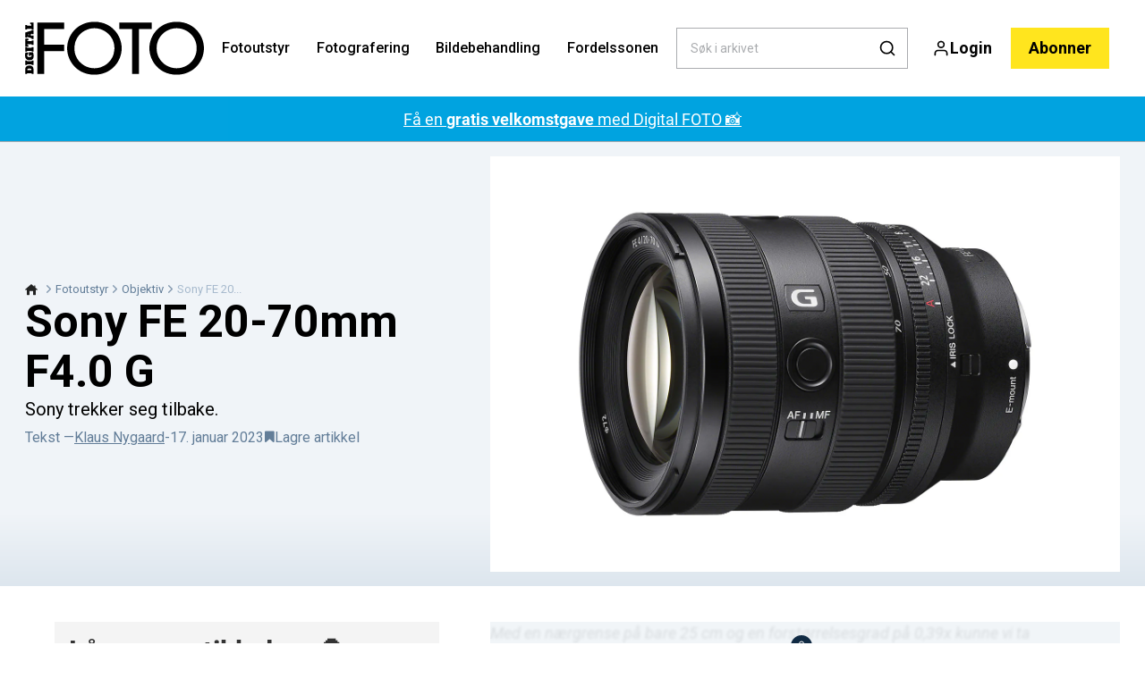

--- FILE ---
content_type: text/html; charset=utf-8
request_url: https://digital-foto.no/fotoutstyr/objektiv/sony-fe-20-70mm-f4-0-g
body_size: 47272
content:
<!doctype html>
<html data-n-head-ssr lang="nb" data-n-head="%7B%22lang%22:%7B%22ssr%22:%22nb%22%7D%7D">
  <head >
    <title>Sony FE 20-70mm F4.0 G | digital-foto.no</title><meta data-n-head="ssr" charset="utf-8"><meta data-n-head="ssr" name="viewport" content="width=device-width, initial-scale=1"><meta data-n-head="ssr" name="mobile-web-app-capable" content="yes"><meta data-n-head="ssr" name="apple-mobile-web-app-capable" content="yes"><meta data-n-head="ssr" name="apple-mobile-web-app-status-bar-style" content="black"><meta data-n-head="ssr" name="HandheldFriendly" content="true"><meta data-n-head="ssr" http-equiv="Accept-CH" content="DPR, Width, Viewport-Width"><meta data-n-head="ssr" http-equiv="X-UA-Compatible" content="IE=edge,chrome=1"><meta data-n-head="ssr" name="format-detection" content="telephone=no,date=no,address=no,email=no,url=no"><meta data-n-head="ssr" name="bwlVersion" content="1.5.2"><meta data-n-head="ssr" property="fb:app_id" content="115076511952590"><meta data-n-head="ssr" property="og:locale" content="nb_NO"><meta data-n-head="ssr" property="og:site_name" content="Digital FOTO"><meta data-n-head="ssr" property="theme-color" content="#ed4b36"><meta data-n-head="ssr" name="description" content="Sony FE 20-70mm F4.0 G"><meta data-n-head="ssr" property="og:url" content="https://digital-foto.no/fotoutstyr/objektiv/sony-fe-20-70mm-f4-0-g"><meta data-n-head="ssr" property="og:title" content="Sony FE 20-70mm F4.0 G"><meta data-n-head="ssr" property="og:description" content="Sony FE 20-70mm F4.0 G"><meta data-n-head="ssr" property="og:type" content="article"><meta data-n-head="ssr" property="article:published_time" content="2023-01-17T16:01:54.000Z"><meta data-n-head="ssr" property="article:modified_time" content="2024-06-26T08:10:36.000Z"><meta data-n-head="ssr" property="article:section" content="Objektiv"><meta data-n-head="ssr" property="og:article:author" content="Klaus Nygaard"><meta data-n-head="ssr" property="og:image" content="https://images.bonnier.cloud/files/dif/production/2023/01/17152518/Sony_20-70G_F4.jpg?max-w=1200&amp;max-h=630&amp;fit=crop"><meta data-n-head="ssr" property="og:image:type" content="image/jpeg"><meta data-n-head="ssr" property="og:image:secure_url" content="https://images.bonnier.cloud/files/dif/production/2023/01/17152518/Sony_20-70G_F4.jpg?max-w=1200&amp;max-h=630&amp;fit=crop"><meta data-n-head="ssr" property="og:image:width" content="1200"><meta data-n-head="ssr" property="og:image:height" content="630"><meta data-n-head="ssr" name="twitter:card" content="summary_large_image"><meta data-n-head="ssr" name="twitter:description" content="Sony FE 20-70mm F4.0 G"><meta data-n-head="ssr" name="twitter:title" content="Sony FE 20-70mm F4.0 G"><meta data-n-head="ssr" name="twitter:image" content="https://images.bonnier.cloud/files/dif/production/2023/01/17152518/Sony_20-70G_F4.jpg"><meta data-n-head="ssr" name="twitter:image" content="https://images.bonnier.cloud/files/dif/production/2023/01/17152518/Sony_20-70G_F4.jpg"><meta data-n-head="ssr" name="cxense-site-id" content="1129402680464567592"><meta data-n-head="ssr" name="cXenseParse:bno-country" content="no"><meta data-n-head="ssr" name="cXenseParse:bno-brand" content="DIF"><meta data-n-head="ssr" name="cXenseParse:bno-language" content="nb"><meta data-n-head="ssr" name="cXenseParse:articleid" content="79043"><meta data-n-head="ssr" name="cXenseParse:bno-pagetype" content="article"><meta data-n-head="ssr" name="cXenseParse:pageclass" content="content"><meta data-n-head="ssr" name="cXenseParse:title" content="Sony FE 20-70mm F4.0 G"><meta data-n-head="ssr" name="cXenseParse:body-text" content="*Med en nærgrense på bare 25 cm og en forstørrelsesgrad på 0,39x kunne vi ta makrolignende bilder med flott uskarphet.* For zoomobjektiver i normalområdet har det lenge vært standard å begynne på 24 mm. Tidligere startet denne objektivtypen på 28 og før det på 35 mm, men nå vil Sony trekke seg helt ut på 20 mm, og det gir god mening.Med den økte vidvinkelen blir det enklere å filme seg selv til f.eks. YouTube, og velger du å ta opp video i 16:9-formatet, som beskjærer bildet, er det også en fordel med 20 mm i stedet for 24. Også til fotografering av f.eks. landskap er ofte 20 mm bedre egnet enn 24.Det legendariske 24–105 mm F4.0 G er et av de skarpeste objektivene fra Sony hvis vi ser bort fra den dyre GM-serien. Vi tok en rekke ensartede testopptak med 24–105 mm og det nye 20–70 mm, og i mange tilfeller vant sistnevnte på skarphet, detaljnivå og fargehåndtering. Spesielt på F4.0 er det nye objektivet klart skarpest på 24 mm både i midten og i hjørnene. Det jevner seg ut på de mindre blenderåpningene, men da skjer det noe når vi zoomer inn. På 50 mm blir forskjellen nemlig enda tydeligere med vesentlig mer skarphet fra det på 20–70, og forskjellen utjevnes først etter F8.0. På 70 mm er de to stort sett like på F4.0, men på F8.0 er det nye objektivet bedre igjen. 24–105 mm kan ha en blåaktig tone i helt lyse områder ute av fokus, og her er fargen helt nøytral i det nye objektivet. Til gjengjeld blir det en del fortegning på korte brennvidder med 20–70 mm, men det kan ordnes automatisk i bildebehandlingen.Det nye objektivet har ni blenderlameller som etterlater fin bakgrunnsuskarphet, og de raske XD-motorene ga oss kontant og sikker fokusering sammen med Sonys høyoppløselige fullformatmodell, A7R V.**PRIS**18 000 kr ## DOMMEN## +Nyttig med ekstra mye vidvinkel.Flott skarphet og detaljnivå.Sikkert og raskt autofokus.Generelt høy kvalitet.## -En del fortegning, men det kan fikses. ## Testbilder"><meta data-n-head="ssr" name="cXenseParse:description" content="Sony FE 20-70mm F4.0 G"><meta data-n-head="ssr" name="cXenseParse:image" content="https://images.bonnier.cloud/files/dif/production/2023/01/17152518/Sony_20-70G_F4.jpg"><meta data-n-head="ssr" name="cXenseParse:bno-danishsearchtitle" content="Sony FE 20-70mm F4.0 G"><meta data-n-head="ssr" name="cXenseParse:recs:recommendable" content="true"><meta data-n-head="ssr" name="cXenseParse:bno-metatag-changedate" content="2024-06-26T08:10:36.000Z"><meta data-n-head="ssr" name="cXenseParse:recs:publishtime" content="2023-01-17T16:01:54.000Z"><meta data-n-head="ssr" name="cXenseParse:time:bno-featuredtime" content="2023-01-17T16:01:54.000Z"><meta data-n-head="ssr" name="cXenseParse:bno-reading-time" content="4"><meta data-n-head="ssr" name="cXenseParse:bno-taxo-cat" content="Objektiv"><meta data-n-head="ssr" name="cXenseParse:bno-taxo-cat-url" content="https://digital-foto.no/fotoutstyr/objektiv"><meta data-n-head="ssr" name="cXenseParse:bno-taxo-cat-top" content="Fotoutstyr"><meta data-n-head="ssr" name="cXenseParse:bno-taxo-editorial-type" content="Anmeldelser-"><meta data-n-head="ssr" name="cXenseParse:bno-taxo-tag" content="Fordelszonen"><meta data-n-head="ssr" name="cXenseParse:bno-taxo-tag" content="premium"><meta data-n-head="ssr" name="bcm-brand" content="DIF"><meta data-n-head="ssr" name="bcm-country" content="no"><meta data-n-head="ssr" name="bcm-type" content="site"><meta data-n-head="ssr" name="bcm-tablet-breakpoint" content="1025"><meta data-n-head="ssr" name="bcm-mobile-breakpoint" content="768"><meta data-n-head="ssr" name="bcm-title" content="Sony FE 20-70mm F4.0 G"><meta data-n-head="ssr" name="bcm-sub" content="Fotoutstyr"><meta data-n-head="ssr" name="bcm-categories" content="Objektiv,Fotoutstyr"><meta data-n-head="ssr" name="bcm-tags" content="Fordelszonen,premium"><meta data-n-head="ssr" name="k5a:contentTag" content="Fordelszonen"><meta data-n-head="ssr" name="k5a:contentTag" content="premium"><meta data-n-head="ssr" name="robots" content="max-image-preview:large"><meta data-n-head="ssr" property="bad:device" name="bad:device" content="desktop"><meta data-n-head="ssr" property="bad:pageType" name="bad:pageType" content="article"><meta data-n-head="ssr" data-n-head="ssr" name="cXenseParse:bno-dominantimage-crop-tv" content="q=60&amp;fp-x=0.5&amp;fp-y=0.5&amp;fit=crop&amp;crop=focalpoint&amp;ar=13:9"><meta data-n-head="ssr" data-n-head="ssr" name="cXenseParse:bno-dominantimage-crop-square" content="q=60&amp;fp-x=0.5&amp;fp-y=0.5&amp;fit=crop&amp;crop=focalpoint&amp;ar=1:1"><meta data-n-head="ssr" data-n-head="ssr" name="cXenseParse:bno-dominantimage-crop-wide169" content="q=60&amp;fp-x=0.5&amp;fp-y=0.5&amp;fit=crop&amp;crop=focalpoint&amp;ar=16:9"><meta data-n-head="ssr" data-n-head="ssr" name="cXenseParse:bno-dominantimage-crop-tv" content="q=60&amp;fp-x=0.5&amp;fp-y=0.5&amp;fit=crop&amp;crop=focalpoint&amp;ar=13:9"><meta data-n-head="ssr" data-n-head="ssr" name="cXenseParse:bno-dominantimage-crop-square" content="q=60&amp;fp-x=0.5&amp;fp-y=0.5&amp;fit=crop&amp;crop=focalpoint&amp;ar=1:1"><meta data-n-head="ssr" data-n-head="ssr" name="cXenseParse:bno-dominantimage-crop-wide169" content="q=60&amp;fp-x=0.5&amp;fp-y=0.5&amp;fit=crop&amp;crop=focalpoint&amp;ar=16:9"><meta data-n-head="ssr" data-n-head="ssr" name="cXenseParse:bno-dominantimage-crop-tv" content="q=60&amp;fp-x=0.5&amp;fp-y=0.5&amp;fit=crop&amp;crop=focalpoint&amp;ar=13:9"><meta data-n-head="ssr" data-n-head="ssr" name="cXenseParse:bno-dominantimage-crop-square" content="q=60&amp;fp-x=0.5&amp;fp-y=0.5&amp;fit=crop&amp;crop=focalpoint&amp;ar=1:1"><meta data-n-head="ssr" data-n-head="ssr" name="cXenseParse:bno-dominantimage-crop-wide169" content="q=60&amp;fp-x=0.5&amp;fp-y=0.5&amp;fit=crop&amp;crop=focalpoint&amp;ar=16:9"><meta data-n-head="ssr" data-n-head="ssr" name="cXenseParse:bno-dominantimage-crop-tv" content="q=60&amp;fp-x=0.5&amp;fp-y=0.5&amp;fit=crop&amp;crop=focalpoint&amp;ar=13:9"><meta data-n-head="ssr" data-n-head="ssr" name="cXenseParse:bno-dominantimage-crop-square" content="q=60&amp;fp-x=0.5&amp;fp-y=0.5&amp;fit=crop&amp;crop=focalpoint&amp;ar=1:1"><meta data-n-head="ssr" data-n-head="ssr" name="cXenseParse:bno-dominantimage-crop-wide169" content="q=60&amp;fp-x=0.5&amp;fp-y=0.5&amp;fit=crop&amp;crop=focalpoint&amp;ar=16:9"><link data-n-head="ssr" rel="icon" type="image/x-icon" href="/favicon.ico"><link data-n-head="ssr" rel="preconnect" href="https://dev.visualwebsiteoptimizer.com"><link data-n-head="ssr" rel="canonical" href="https://digital-foto.no/fotoutstyr/objektiv/sony-fe-20-70mm-f4-0-g"><link data-n-head="ssr" rel="alternate" type="application/rss+xml" title="Digital FOTO RSS feed" href="https://digital-foto.no/feed/rss"><link data-n-head="ssr" rel="alternate" hreflang="fi-FI" href="https://digi-kuva.fi/valokuvauslaitteet/objektiivit/sony-fe-20-70-mm-f4-0-g"><link data-n-head="ssr" rel="alternate" hreflang="da-DK" href="https://digitalfoto.dk/fotoudstyr/objektiv/sony-fe-20-70mm-f4-0-g"><link data-n-head="ssr" rel="alternate" hreflang="sv-SE" href="https://digitalfotoforalla.se/fotoutrustning/objektiv/sony-fe-20-70mm-f4-0-g"><link data-n-head="ssr" rel="alternate" hreflang="nb-NO" href="https://digital-foto.no/fotoutstyr/objektiv/sony-fe-20-70mm-f4-0-g"><link data-n-head="ssr" rel="preload" as="image" href="https://images-bonnier.imgix.net/files/dif/production/2023/01/17152518/Sony_20-70G_F4.jpg?auto=compress,format&amp;w=1500&amp;fp-x=0.5&amp;fp-y=0.5 1500w" srcset="https://images-bonnier.imgix.net/files/dif/production/2023/01/17152518/Sony_20-70G_F4.jpg?auto=compress,format&amp;w=1500&amp;fp-x=0.5&amp;fp-y=0.5 1500w, https://images-bonnier.imgix.net/files/dif/production/2023/01/17152518/Sony_20-70G_F4.jpg?auto=compress,format&amp;w=1024&amp;fp-x=0.5&amp;fp-y=0.5 1024w, https://images-bonnier.imgix.net/files/dif/production/2023/01/17152518/Sony_20-70G_F4.jpg?auto=compress,format&amp;w=600&amp;fp-x=0.5&amp;fp-y=0.5 600w, https://images-bonnier.imgix.net/files/dif/production/2023/01/17152518/Sony_20-70G_F4.jpg?auto=compress,format&amp;w=500&amp;fp-x=0.5&amp;fp-y=0.5 500w, https://images-bonnier.imgix.net/files/dif/production/2023/01/17152518/Sony_20-70G_F4.jpg?auto=compress,format&amp;w=400&amp;fp-x=0.5&amp;fp-y=0.5 400w, https://images-bonnier.imgix.net/files/dif/production/2023/01/17152518/Sony_20-70G_F4.jpg?auto=compress,format&amp;w=350&amp;fp-x=0.5&amp;fp-y=0.5 350w, https://images-bonnier.imgix.net/files/dif/production/2023/01/17152518/Sony_20-70G_F4.jpg?auto=compress,format&amp;w=300&amp;fp-x=0.5&amp;fp-y=0.5 300w, https://images-bonnier.imgix.net/files/dif/production/2023/01/17152518/Sony_20-70G_F4.jpg?auto=compress,format&amp;w=275&amp;fp-x=0.5&amp;fp-y=0.5 275w, https://images-bonnier.imgix.net/files/dif/production/2023/01/17152518/Sony_20-70G_F4.jpg?auto=compress,format&amp;w=250&amp;fp-x=0.5&amp;fp-y=0.5 250w, https://images-bonnier.imgix.net/files/dif/production/2023/01/17152518/Sony_20-70G_F4.jpg?auto=compress,format&amp;w=225&amp;fp-x=0.5&amp;fp-y=0.5 225w, https://images-bonnier.imgix.net/files/dif/production/2023/01/17152518/Sony_20-70G_F4.jpg?auto=compress,format&amp;w=200&amp;fp-x=0.5&amp;fp-y=0.5 200w, https://images-bonnier.imgix.net/files/dif/production/2023/01/17152518/Sony_20-70G_F4.jpg?auto=compress,format&amp;w=185&amp;fp-x=0.5&amp;fp-y=0.5 185w"><script data-n-head="ssr" type="text/javascript" id="vwoCode">  window._vwo_code || (function() {
            var account_id = 713144,
                version = 2.1,
                settings_tolerance = 2000,
                hide_element = 'body',
                hide_element_style = 'opacity:0 !important;filter:alpha(opacity=0) !important;background:none !important;transition:none !important;',
                f = false, w = window, d = document, v = d.querySelector('#vwoCode'),
                cK = '_vwo_' + account_id + '_settings', cc = {};
            try {
              var c = JSON.parse(localStorage.getItem('_vwo_' + account_id + '_config'));
              cc = c && typeof c === 'object' ? c : {};
            } catch (e) {}
            var stT = cc.stT === 'session' ? w.sessionStorage : w.localStorage;
            code = {
              use_existing_jquery: function() { return typeof use_existing_jquery !== 'undefined' ? use_existing_jquery : undefined; },
              library_tolerance: function() { return typeof library_tolerance !== 'undefined' ? library_tolerance : undefined; },
              settings_tolerance: function() { return cc.sT || settings_tolerance; },
              hide_element_style: function() { return '{' + (cc.hES || hide_element_style) + '}'; },
              hide_element: function() {
                if (performance.getEntriesByName('first-contentful-paint')[0]) { return ''; }
                return typeof cc.hE === 'string' ? cc.hE : hide_element;
              },
              getVersion: function() { return version; },
              finish: function(e) {
                if (!f) {
                  f = true;
                  var t = d.getElementById('_vis_opt_path_hides');
                  if (t) t.parentNode.removeChild(t);
                  if (e) (new Image).src = 'https://dev.visualwebsiteoptimizer.com/ee.gif?a=' + account_id + e;
                }
              },
              finished: function() { return f; },
              addScript: function(e) {
                var t = d.createElement('script');
                t.type = 'text/javascript';
                if (e.src) { t.src = e.src; } else { t.text = e.text; }
                d.getElementsByTagName('head')[0].appendChild(t);
              },
              load: function(e, t) {
                var i = this.getSettings(), n = d.createElement('script'), r = this;
                t = t || {};
                if (i) {
                  n.textContent = i;
                  d.getElementsByTagName('head')[0].appendChild(n);
                  if (!w.VWO || VWO.caE) {
                    stT.removeItem(cK);
                    r.load(e);
                  }
                } else {
                  var o = new XMLHttpRequest();
                  o.open('GET', e, true);
                  o.withCredentials = !t.dSC;
                  o.responseType = t.responseType || 'text';
                  o.onload = function() {
                    if (t.onloadCb) { return t.onloadCb(o, e); }
                    if (o.status === 200) { _vwo_code.addScript({ text: o.responseText }); }
                    else { _vwo_code.finish('&e=loading_failure:' + e); }
                  };
                  o.onerror = function() {
                    if (t.onerrorCb) { return t.onerrorCb(e); }
                    _vwo_code.finish('&e=loading_failure:' + e);
                  };
                  o.send();
                }
              },
              getSettings: function() {
                try {
                  var e = stT.getItem(cK);
                  if (!e) { return; }
                  e = JSON.parse(e);
                  if (Date.now() > e.e) {
                    stT.removeItem(cK);
                    return;
                  }
                  return e.s;
                } catch (e) { return; }
              },
              init: function() {
                if (d.URL.indexOf('__vwo_disable__') > -1) return;
                var e = this.settings_tolerance();
                w._vwo_settings_timer = setTimeout(function() {
                  _vwo_code.finish();
                  stT.removeItem(cK);
                }, e);
                var t;
                if (this.hide_element() !== 'body') {
                  t = d.createElement('style');
                  var i = this.hide_element(), n = i ? i + this.hide_element_style() : '', r = d.getElementsByTagName('head')[0];
                  t.setAttribute('id', '_vis_opt_path_hides');
                  v && t.setAttribute('nonce', v.nonce);
                  t.setAttribute('type', 'text/css');
                  if (t.styleSheet) t.styleSheet.cssText = n;
                  else t.appendChild(d.createTextNode(n));
                  r.appendChild(t);
                } else {
                  t = d.getElementsByTagName('head')[0];
                  var n = d.createElement('div');
                  n.style.cssText = 'z-index: 2147483647 !important;position: fixed !important;left: 0 !important;top: 0 !important;width: 100% !important;height: 100% !important;background: white !important;';
                  n.setAttribute('id', '_vis_opt_path_hides');
                  n.classList.add('_vis_hide_layer');
                  t.parentNode.insertBefore(n, t.nextSibling);
                }
                var o = 'https://dev.visualwebsiteoptimizer.com/j.php?a=' + account_id + '&u=' + encodeURIComponent(d.URL) + '&vn=' + version;
                if (w.location.search.indexOf('_vwo_xhr') !== -1) {
                  this.addScript({ src: o });
                } else {
                  this.load(o + '&x=true');
                }
              }
            };
            w._vwo_code = code;
            code.init();
          })();
      
          window.VWO = window.VWO || [];
          window.VWO.push(['onVariationApplied', function(data) {
            var expId = data[1];
            var variationId = data[2];
            if (typeof(_vwo_exp[expId].comb_n[variationId]) !== 'undefined' && ['VISUAL_AB', 'VISUAL', 'SPLIT_URL', 'SURVEY'].indexOf(_vwo_exp[expId].type) > -1) {
              var x = [_vwo_exp[expId].comb_n[variationId]];
              window._mfq = window._mfq || [];
              window._mfq.push(["tag", "Variant: " + x]);
            }
          }]);  </script><script data-n-head="ssr" data-hid="gtm-script">if(!window._gtm_init){window._gtm_init=1;(function(w,n,d,m,e,p){w[d]=(w[d]==1||n[d]=='yes'||n[d]==1||n[m]==1||(w[e]&&w[e][p]&&w[e][p]()))?1:0})(window,navigator,'doNotTrack','msDoNotTrack','external','msTrackingProtectionEnabled');(function(w,d,s,l,x,y){w[x]={};w._gtm_inject=function(i){if(w.doNotTrack||w[x][i])return;w[x][i]=1;w[l]=w[l]||[];w[l].push({'gtm.start':new Date().getTime(),event:'gtm.js'});var f=d.getElementsByTagName(s)[0],j=d.createElement(s);j.async=true;j.src='https://www.googletagmanager.com/gtm.js?id='+i;f.parentNode.insertBefore(j,f);}})(window,document,'script','dataLayer','_gtm_ids','_gtm_inject')}</script><script data-n-head="ssr" data-hid="CookieConsent" id="CookieConsent" type="text/javascript" charset="utf-8">window.gdprAppliesGlobally=true;(function(){function r(e){if(!window.frames[e]){if(document.body&&document.body.firstChild){var t=document.body;var n=document.createElement("iframe");n.style.display="none";n.name=e;n.title=e;t.insertBefore(n,t.firstChild)}else{setTimeout(function(){r(e)},5)}}}function e(n,i,o,c,s){function e(e,t,n,r){if(typeof n!=="function"){return}if(!window[i]){window[i]=[]}var a=false;if(s){a=s(e,r,n)}if(!a){window[i].push({command:e,version:t,callback:n,parameter:r})}}e.stub=true;e.stubVersion=2;function t(r){if(!window[n]||window[n].stub!==true){return}if(!r.data){return}var a=typeof r.data==="string";var e;try{e=a?JSON.parse(r.data):r.data}catch(t){return}if(e[o]){var i=e[o];window[n](i.command,i.version,function(e,t){var n={};n[c]={returnValue:e,success:t,callId:i.callId};r.source.postMessage(a?JSON.stringify(n):n,"*")},i.parameter)}}if(typeof window[n]!=="function"){window[n]=e;if(window.addEventListener){window.addEventListener("message",t,false)}else{window.attachEvent("onmessage",t)}}}e("__tcfapi","__tcfapiBuffer","__tcfapiCall","__tcfapiReturn");r("__tcfapiLocator");(function(e,t){var n=document.createElement("link");n.rel="preload";n.as="script";var r=document.createElement("script");r.id="spcloader";r.type="text/javascript";r["async"]=true;r.charset="utf-8";var a="https://sdk.privacy-center.org/"+e+"/loader.js?target_type=notice&target="+t;n.href=a;r.src=a;var i=document.getElementsByTagName("script")[0];i.parentNode.insertBefore(n,i);i.parentNode.insertBefore(r,i)})("fb809c51-e9cd-4e35-a92d-e44bb858841e","NAFC8GVn")})();</script><script data-n-head="ssr" data-hid="DidomiConfig" innterHTML="window.didomiConfig = {
        user: {
          bots: {
            consentRequired: false,
            types: ['crawlers', 'performance'],
            extraUserAgents: [],
          }
        }
      }" type="text/javascript" charset="utf-8"></script><script data-n-head="ssr" data-hid="gpt-script-id" src="https://securepubads.g.doubleclick.net/tag/js/gpt.js" data-vendor="google"></script><script data-n-head="ssr" data-hid="rubicon-script-id" src="https://micro.rubiconproject.com/prebid/dynamic/12954.js?site=BP_NO" id="rubicon-script-id" data-vendor="iab:52"></script><script data-n-head="ssr" data-hid="cxense" src="https://cdn.cxense.com/cx.cce.js" defer ssr="false"></script><script data-n-head="ssr" data-hid="common-bonnier-datalayer-cloud-script" src="https://europe-west1-bonnier-big-data.cloudfunctions.net/commonBonnierDataLayer" async></script><script data-n-head="ssr" data-hid="cxense-init" type="text/javascript" charset="utf-8">
            window.cX = window.cX || {}
            window.cX.callQueue = window.cX.callQueue || []
            window.cX.callQueue.push(['setSiteId', '1129402680464567592'])
            window.cX.callQueue.push(['sendPageViewEvent'])
          </script><script data-n-head="ssr" data-hid="piano-script" type="text/javascript" charset="utf-8" ssr="false">
          tp = window.tp || [];
          tp.push(["setAid", 'RcjbdKzlpu']);
          tp.push(["setSandbox", false]);
          tp.push(["setCxenseSiteId", '1129402680464567592']);

          (function(src) {
              var a = document.createElement("script");
              a.type = "text/javascript";
              a.async = true;
              a.src = src;
              var b = document.getElementsByTagName("script")[0];
              b.parentNode.insertBefore(a, b)
          })("https://cdn.tinypass.com/api/tinypass.min.js");
      </script><script data-n-head="ssr" type="application/ld+json">[{"@context":"https://schema.org","@type":"Article","@id":"https://digital-foto.no/fotoutstyr/objektiv/sony-fe-20-70mm-f4-0-g#article","inLanguage":"nb-NO","url":"https://digital-foto.no/fotoutstyr/objektiv/sony-fe-20-70mm-f4-0-g","mainEntityOfPage":"https://digital-foto.no/fotoutstyr/objektiv/sony-fe-20-70mm-f4-0-g","name":"Sony FE 20-70mm F4.0 G","image":"https://images.bonnier.cloud/files/dif/production/2023/01/17152518/Sony_20-70G_F4.jpg","description":"Sony FE 20-70mm F4.0 G","headline":"Sony FE 20-70mm F4.0 G","datePublished":"2023-01-17T16:01:54.000Z","dateModified":"2024-06-26T08:10:36.000Z","publisher":[{"@type":"Organization","url":"https://digital-foto.no","name":"Digital FOTO","description":"Alt om foto – nyheter, kamera- og utstyrstester, guider, tips og triks for fotografering, bildebehandling og mye mer.","logo":[{"@type":"ImageObject","url":"digital-foto.no/logo.png"}]}],"author":[{"@type":"Person","@id":"https://digital-foto.no/author/klaus-nygaard-2#Person","name":"Klaus Nygaard","url":"https://digital-foto.no/author/klaus-nygaard-2","jobTitle":"Chefredaktør","description":"","image":[{"@type":"ImageObject","@id":"[object Object]/#author-image","url":"https://images.bonnier.cloud/files/dif/production/2024/08/27140359/kn_ny-OQpZZGNYDwqX4rbzFnDqNg-scaled.jpg","caption":null}]}],"potentialAction":[{"@type":"ReadAction","target":["https://digital-foto.no"]},{"@type":"SearchAction","target":[{"@type":"EntryPoint","urlTemplate":"https://digital-foto.no/search?s={search_term_string}"}],"query-input":[{"@type":"PropertyValueSpecification","valueRequired":"https://schema.org/True","valueName":"search_term_string"}]}]},{"@context":"https://schema.org","@type":"ItemList","itemListElement":[]},{"@context":"https://schema.org","@type":"ItemList","itemListElement":[]},{"@context":"https://schema.org","@type":"BreadcrumbList","itemListElement":[{"@context":"https://schema.org","@type":"ListItem","position":0,"name":"fotoutstyr","item":"https://digital-foto.no/fotoutstyr"},{"@context":"https://schema.org","@type":"ListItem","position":1,"name":"objektiv","item":"https://digital-foto.no/fotoutstyr/objektiv"},{"@context":"https://schema.org","@type":"ListItem","position":2,"name":"sony fe 20 70mm f4 0 g","item":null}]},{"@context":"https://schema.org","@type":"Article","@id":"https://digital-foto.no/fotoutstyr/objektiv/sony-fe-20-70mm-f4-0-g#article","inLanguage":"nb-NO","isAccessibleForFree":false,"hasPart":[{"@type":"WebPageElement","isAccessibleForFree":false,"cssSelector":".paywall-0"},{"@type":"WebPageElement","isAccessibleForFree":false,"cssSelector":".paywall-2"},{"@type":"WebPageElement","isAccessibleForFree":false,"cssSelector":".paywall-3"},{"@type":"WebPageElement","isAccessibleForFree":false,"cssSelector":".paywall-5"},{"@type":"WebPageElement","isAccessibleForFree":false,"cssSelector":".paywall-6"},{"@type":"WebPageElement","isAccessibleForFree":false,"cssSelector":".paywall-7"},{"@type":"WebPageElement","isAccessibleForFree":false,"cssSelector":".paywall-9"},{"@type":"WebPageElement","isAccessibleForFree":false,"cssSelector":".paywall-10"}]}]</script><link rel="preload" href="/_nuxt/f50d42e.js" as="script"><link rel="preload" href="/_nuxt/688534e.js" as="script"><link rel="preload" href="/_nuxt/css/2d01f6a.css" as="style"><link rel="preload" href="/_nuxt/4bf0f0a.js" as="script"><link rel="preload" href="/_nuxt/css/33f98af.css" as="style"><link rel="preload" href="/_nuxt/062f2b6.js" as="script"><link rel="preload" href="/_nuxt/38b847d.js" as="script"><link rel="preload" href="/_nuxt/css/c549c5b.css" as="style"><link rel="preload" href="/_nuxt/67b14e4.js" as="script"><link rel="preload" href="/_nuxt/css/7e4ced7.css" as="style"><link rel="preload" href="/_nuxt/a815948.js" as="script"><link rel="preload" href="/_nuxt/9b0f338.js" as="script"><link rel="preload" href="/_nuxt/css/8d068eb.css" as="style"><link rel="preload" href="/_nuxt/0c36e91.js" as="script"><link rel="preload" href="/_nuxt/css/e86d5b9.css" as="style"><link rel="preload" href="/_nuxt/0049f63.js" as="script"><link rel="preload" href="/_nuxt/css/9c1bd75.css" as="style"><link rel="preload" href="/_nuxt/4ae9c42.js" as="script"><link rel="preload" href="/_nuxt/css/fd249dc.css" as="style"><link rel="preload" href="/_nuxt/026a758.js" as="script"><link rel="stylesheet" href="/_nuxt/css/2d01f6a.css"><link rel="stylesheet" href="/_nuxt/css/33f98af.css"><link rel="stylesheet" href="/_nuxt/css/c549c5b.css"><link rel="stylesheet" href="/_nuxt/css/7e4ced7.css"><link rel="stylesheet" href="/_nuxt/css/8d068eb.css"><link rel="stylesheet" href="/_nuxt/css/e86d5b9.css"><link rel="stylesheet" href="/_nuxt/css/9c1bd75.css"><link rel="stylesheet" href="/_nuxt/css/fd249dc.css">
  </head>
  <body class="no-js" data-n-head="%7B%22class%22:%7B%22ssr%22:%22no-js%22%7D%7D">
    <noscript data-n-head="ssr" data-hid="gtm-noscript" data-pbody="true"><iframe src="https://www.googletagmanager.com/ns.html?id=GTM-5HQ6KLM&" height="0" width="0" style="display:none;visibility:hidden" title="gtm"></iframe></noscript><div data-server-rendered="true" id="__nuxt"><!----><div id="__layout"><main data-fetch-key="data-v-ae51b6c6:0" style="position:relative;" data-v-ae51b6c6><div id="mkt-placement-5" data-v-afb14004 data-v-ae51b6c6></div> <div id="mkt-placement-4" data-v-afb14004 data-v-ae51b6c6></div> <div id="mkt-placement-11" data-v-afb14004 data-v-ae51b6c6></div> <div data-v-ae51b6c6><div class="vue-portal-target" data-v-ae51b6c6></div></div> <header class="header grid" data-v-bad8a02a data-v-ae51b6c6><div class="header__row grid__item--content-wide" data-v-bad8a02a><a href="/" title="Tilbake til fronten" class="header__logo nuxt-link-active" data-v-3817705c data-v-bad8a02a><svg viewBox="0 0 190 80" data-v-3817705c><use xlink:href="/_nuxt/img/sprite.e4d210d.svg#logo__no"></use></svg></a> <nav class="header__menu" data-v-bad8a02a><ul class="menu" data-v-bad8a02a><li class="menu__item" data-v-bad8a02a><a href="/fotoutstyr" class="menu__link nuxt-link-active" data-v-bad8a02a>
            Fotoutstyr
          </a> <ul class="submenu" style="display:none;" data-v-bad8a02a><li class="submenu__item" data-v-bad8a02a><a href="/anmeldelser" class="submenu__link" data-v-bad8a02a>
                Anmeldelser
              </a></li><li class="submenu__item" data-v-bad8a02a><a href="https://digitalfoto.dk/kamera/actionkamera" class="submenu__link" data-v-bad8a02a>
                Actionkamera
              </a></li><li class="submenu__item" data-v-bad8a02a><a href="/kamera/mobilkamera" class="submenu__link" data-v-bad8a02a>
                Mobilkamera
              </a></li><li class="submenu__item" data-v-bad8a02a><a href="/fotoutstyr" class="submenu__link nuxt-link-active" data-v-bad8a02a>
                Fotoutstyr
              </a></li><li class="submenu__item" data-v-bad8a02a><a href="/fotoutstyr/objektiv" class="submenu__link nuxt-link-active" data-v-bad8a02a>
                Objektiv
              </a></li><li class="submenu__item" data-v-bad8a02a><a href="/kamera" class="submenu__link" data-v-bad8a02a>
                Kamera
              </a></li><li class="submenu__item" data-v-bad8a02a><a href="/fotoutstyr/drone" class="submenu__link" data-v-bad8a02a>
                Drone
              </a></li></ul></li><li class="menu__item" data-v-bad8a02a><a href="/fotografering" class="menu__link" data-v-bad8a02a>
            Fotografering
          </a> <ul class="submenu" style="display:none;" data-v-bad8a02a><li class="submenu__item" data-v-bad8a02a><a href="/fototeknikk" class="submenu__link" data-v-bad8a02a>
                Fototeknikk
              </a></li><li class="submenu__item" data-v-bad8a02a><a href="/digital-foto/fotokonkurranser" class="submenu__link" data-v-bad8a02a>
                Fotokonkurranser
              </a></li><li class="submenu__item" data-v-bad8a02a><a href="/fotografering/actionbilder" class="submenu__link" data-v-bad8a02a>
                Actionbilder
              </a></li><li class="submenu__item" data-v-bad8a02a><a href="/fotografering/naturbilder" class="submenu__link" data-v-bad8a02a>
                Naturbilder
              </a></li><li class="submenu__item" data-v-bad8a02a><a href="/fotografering/himmelfenomener" class="submenu__link" data-v-bad8a02a>
                Himmelfenomener
              </a></li><li class="submenu__item" data-v-bad8a02a><a href="/fotografering/portrettbilde" class="submenu__link" data-v-bad8a02a>
                Portrettbilde
              </a></li><li class="submenu__item" data-v-bad8a02a><a href="/fotografering/landskapsbilder" class="submenu__link" data-v-bad8a02a>
                Landskapsbilder
              </a></li></ul></li><li class="menu__item" data-v-bad8a02a><a href="/bildebehandling" class="menu__link" data-v-bad8a02a>
            Bildebehandling
          </a> <ul class="submenu" style="display:none;" data-v-bad8a02a><li class="submenu__item" data-v-bad8a02a><a href="/bildebehandling/fotoapp" class="submenu__link" data-v-bad8a02a>
                Fotoapp
              </a></li><li class="submenu__item" data-v-bad8a02a><a href="/bildebehandling/photoshop" class="submenu__link" data-v-bad8a02a>
                Photoshop
              </a></li><li class="submenu__item" data-v-bad8a02a><a href="/bildebehandling/photoshop-elements" class="submenu__link" data-v-bad8a02a>
                Photoshop Elements
              </a></li><li class="submenu__item" data-v-bad8a02a><a href="/bildebehandling/photoshop-lightroom" class="submenu__link" data-v-bad8a02a>
                Photoshop Lightroom
              </a></li><li class="submenu__item" data-v-bad8a02a><a href="/videokurs-i-photoshop" class="submenu__link" data-v-bad8a02a>
                Videokurs i Photoshop
              </a></li><li class="submenu__item" data-v-bad8a02a><a href="/videokurs-i-photoshop-elements" class="submenu__link" data-v-bad8a02a>
                Videokurs i Photoshop Elements
              </a></li><li class="submenu__item" data-v-bad8a02a><a href="/videokurs-i-lightroom" class="submenu__link" data-v-bad8a02a>
                Videokurs i Photoshop Lightroom
              </a></li></ul></li><li class="menu__item" data-v-bad8a02a><a href="/fordelssonen" class="menu__link" data-v-bad8a02a>
            Fordelssonen
          </a> <ul class="submenu" style="display:none;" data-v-bad8a02a><li class="submenu__item" data-v-bad8a02a><a href="/newslettersignup" class="submenu__link" data-v-bad8a02a>
                Meld deg på nyhetsbrevet
              </a></li><li class="submenu__item" data-v-bad8a02a><a href="/anmeldelser" class="submenu__link" data-v-bad8a02a>
                Anmeldelser
              </a></li><li class="submenu__item" data-v-bad8a02a><a href="/videoer" class="submenu__link" data-v-bad8a02a>
                Alle videoer
              </a></li><li class="submenu__item" data-v-bad8a02a><a href="/kameraskolen" class="submenu__link" data-v-bad8a02a>
                Kameraskolen
              </a></li><li class="submenu__item" data-v-bad8a02a><a href="/videokurs-i-lightroom" class="submenu__link" data-v-bad8a02a>
                Videokurs i Lightroom
              </a></li><li class="submenu__item" data-v-bad8a02a><a href="/videokurs-i-photoshop" class="submenu__link" data-v-bad8a02a>
                Videokurs i Photoshop
              </a></li><li class="submenu__item" data-v-bad8a02a><a href="/videokurs-i-photoshop-elements" class="submenu__link" data-v-bad8a02a>
                Videokurs i Photoshop Elements
              </a></li><li class="submenu__item" data-v-bad8a02a><a href="/videoserier" class="submenu__link" data-v-bad8a02a>
                Videoserier
              </a></li><li class="submenu__item" data-v-bad8a02a><a href="/e-boker" class="submenu__link" data-v-bad8a02a>
                E-bøker
              </a></li><li class="submenu__item" data-v-bad8a02a><a href="/motivkort" class="submenu__link" data-v-bad8a02a>
                Motivkort
              </a></li><li class="submenu__item" data-v-bad8a02a><a href="/lommeguider" class="submenu__link" data-v-bad8a02a>
                Lommeguider
              </a></li><li class="submenu__item" data-v-bad8a02a><a href="/programvare" class="submenu__link" data-v-bad8a02a>
                Programvare
              </a></li><li class="submenu__item" data-v-bad8a02a><a href="/guider" class="submenu__link" data-v-bad8a02a>
                Guider
              </a></li><li class="submenu__item" data-v-bad8a02a><a href="/temapakker" class="submenu__link" data-v-bad8a02a>
                Temapakker
              </a></li><li class="submenu__item" data-v-bad8a02a><a href="/forhandsinnstillinger-for-lightroom" class="submenu__link" data-v-bad8a02a>
                Forhåndsinnstillinger for Lightroom
              </a></li><li class="submenu__item" data-v-bad8a02a><a href="/funksjonsmakroer-for-photoshop" class="submenu__link" data-v-bad8a02a>
                Prosedyrer for Photoshop
              </a></li><li class="submenu__item" data-v-bad8a02a><a href="/kursbilder" class="submenu__link" data-v-bad8a02a>
                Kursbilder
              </a></li></ul></li></ul></nav> <div class="header__search" data-v-bad8a02a><div class="search" data-v-bad8a02a><button class="btn btn--border-alt btn--sm btn--narrow search__toggle" data-v-bad8a02a><svg viewBox="0 0 24 24" class="search__toggle__icon search__toggle__icon--close" data-v-bad8a02a><use xlink:href="/_nuxt/img/sprite.e4d210d.svg#close"></use></svg> <svg viewBox="0 0 24 24" class="search__toggle__icon search__toggle__icon--search" data-v-bad8a02a><use xlink:href="/_nuxt/img/sprite.e4d210d.svg#search"></use></svg> <span class="search__toggle--label" data-v-bad8a02a>
            Søk
          </span></button> <div class="search__wrapper searchForm" data-v-bad8a02a><form action="/search" method="get" class="search__form" data-v-bad8a02a><input id="main-search-input" placeholder="Søk i arkivet" name="s" type="search" value class="search__input hide-clear" data-v-bad8a02a> <button type="submit" class="search__submit" data-v-bad8a02a><svg viewBox="0 0 24 24" class="search__svg" data-v-bad8a02a><use xlink:href="/_nuxt/img/sprite.e4d210d.svg#search"></use></svg></button></form></div></div></div> <div class="header__tools" data-v-bad8a02a><div class="tools" data-v-bad8a02a><button class="btn btn--border-alt btn--sm btn--narrow toggleLogin" style="display:none;" data-v-bad8a02a><svg viewBox="0 0 21 21" class="search__svg" data-v-bad8a02a><use xlink:href="/_nuxt/img/sprite.e4d210d.svg#user"></use></svg> <span class="tools__label tools__item--login-label" data-v-bad8a02a></span></button> <a href="https://id.bonnierpublications.com/login" class="btn btn--border-alt btn--sm btn--narrow" style="display:;" data-v-bad8a02a><svg viewBox="0 0 21 21" class="search__svg" data-v-bad8a02a><use xlink:href="/_nuxt/img/sprite.e4d210d.svg#user"></use></svg> <span class="tools__label tools__item--login-label hidden-sm-down" data-v-bad8a02a>
            Login</span></a> <button class="btn btn--sm btn--green btn--subscribe mkt-subscribe-trigger" style="display:;" data-v-bad8a02a>
          Abonner
        </button> <label for="main-menu-toggle" aria-controls="offcanvas" tabindex="0" class="hamburger" data-v-bad8a02a><svg viewBox="0 0 22 17" class="hamburger__icon" data-v-bad8a02a><use xlink:href="/_nuxt/img/sprite.e4d210d.svg#hamburger-bold"></use></svg> <span class="hamburger__label hidden" data-v-bad8a02a>
            Meny
          </span></label> <div tabindex="-1" class="user-menu" data-v-bad8a02a><div class="user-list" data-v-bad8a02a><li class="user-list__item" data-v-bad8a02a><a href="/min-side" title="Min side" class="user-list__link" data-v-bad8a02a><span data-v-bad8a02a>Min side</span></a></li><li class="user-list__item" data-v-bad8a02a><a href="/mine-lagrede-artikler" title="Mine lagrede artikler" class="user-list__link" data-v-bad8a02a><span data-v-bad8a02a>Mine lagrede artikler</span></a></li> <li class="user-list__item" data-v-bad8a02a><button class="btn btn--primary btn--sm btn--block" data-v-bad8a02a>
                Log ud
              </button></li></div></div></div></div></div> <div id="mkt-placement-2" class="top-ribbon grid__item--full" data-v-bad8a02a></div></header> <!----> <div data-v-7f22d669 data-v-ae51b6c6><input id="main-menu-toggle" type="checkbox" tabindex="-1" class="js-menu-fallback-checkbox" data-v-7f22d669> <div id="offcanvas" class="offcanvas" data-v-7f22d669><div class="offcanvas__container offcanvas__container__left" data-v-7f22d669><nav class="main-nav" data-v-52e9219b data-v-ae51b6c6><div class="main-nav__top" data-v-52e9219b><label id="close-main-nav" for="main-menu-toggle" role="presentation" class="main-nav__close btn-tool" data-v-52e9219b><svg viewBox="0 0 24 24" class="btn-tool__icon" data-v-52e9219b><use xlink:href="/_nuxt/img/sprite.e4d210d.svg#close"></use></svg></label></div> <div class="offcanvas-search" data-v-52e9219b><form class="offcanvas-search__form" data-v-52e9219b><input id="offcanvas-search" aria-label="Search" name="s" placeholder="Tast inn søkeord" value="" class="offcanvas-search__input" data-v-52e9219b></form></div> <ul role="menubar" class="main-menu" data-v-52e9219b><li role="menuitem" class="main-menu__item" data-v-52e9219b><button id="toggle-107" aria-expanded="false" class="main-menu__btn main-menu__toggle-submenu" data-v-52e9219b><span class="main-menu__label" data-v-52e9219b>Fotoutstyr</span> <span class="main-menu__icon" data-v-52e9219b><svg viewBox="0 0 24 24" class="main-menu__svg" data-v-52e9219b><use xlink:href="/_nuxt/img/sprite.e4d210d.svg#chevron-down"></use></svg></span></button> <div class="sub-menu" data-v-52e9219b><ul class="sub-menu__list" data-v-52e9219b><li class="sub-menu__item" data-v-52e9219b><a href="/anmeldelser" class="sub-menu__link" data-v-52e9219b>Anmeldelser</a></li><li class="sub-menu__item" data-v-52e9219b><a href="https://digitalfoto.dk/kamera/actionkamera" class="sub-menu__link" data-v-52e9219b>Actionkamera</a></li><li class="sub-menu__item" data-v-52e9219b><a href="/kamera/mobilkamera" class="sub-menu__link" data-v-52e9219b>Mobilkamera</a></li><li class="sub-menu__item" data-v-52e9219b><a href="/fotoutstyr" class="sub-menu__link nuxt-link-active" data-v-52e9219b>Fotoutstyr</a></li><li class="sub-menu__item" data-v-52e9219b><a href="/fotoutstyr/objektiv" class="sub-menu__link nuxt-link-active" data-v-52e9219b>Objektiv</a></li><li class="sub-menu__item" data-v-52e9219b><a href="/kamera" class="sub-menu__link" data-v-52e9219b>Kamera</a></li><li class="sub-menu__item" data-v-52e9219b><a href="/fotoutstyr/drone" class="sub-menu__link" data-v-52e9219b>Drone</a></li></ul></div></li><li role="menuitem" class="main-menu__item" data-v-52e9219b><button id="toggle-68" aria-expanded="false" class="main-menu__btn main-menu__toggle-submenu" data-v-52e9219b><span class="main-menu__label" data-v-52e9219b>Fotografering</span> <span class="main-menu__icon" data-v-52e9219b><svg viewBox="0 0 24 24" class="main-menu__svg" data-v-52e9219b><use xlink:href="/_nuxt/img/sprite.e4d210d.svg#chevron-down"></use></svg></span></button> <div class="sub-menu" data-v-52e9219b><ul class="sub-menu__list" data-v-52e9219b><li class="sub-menu__item" data-v-52e9219b><a href="/fototeknikk" class="sub-menu__link" data-v-52e9219b>Fototeknikk</a></li><li class="sub-menu__item" data-v-52e9219b><a href="/digital-foto/fotokonkurranser" class="sub-menu__link" data-v-52e9219b>Fotokonkurranser</a></li><li class="sub-menu__item" data-v-52e9219b><a href="/fotografering/actionbilder" class="sub-menu__link" data-v-52e9219b>Actionbilder</a></li><li class="sub-menu__item" data-v-52e9219b><a href="/fotografering/naturbilder" class="sub-menu__link" data-v-52e9219b>Naturbilder</a></li><li class="sub-menu__item" data-v-52e9219b><a href="/fotografering/himmelfenomener" class="sub-menu__link" data-v-52e9219b>Himmelfenomener</a></li><li class="sub-menu__item" data-v-52e9219b><a href="/fotografering/portrettbilde" class="sub-menu__link" data-v-52e9219b>Portrettbilde</a></li><li class="sub-menu__item" data-v-52e9219b><a href="/fotografering/landskapsbilder" class="sub-menu__link" data-v-52e9219b>Landskapsbilder</a></li></ul></div></li><li role="menuitem" class="main-menu__item" data-v-52e9219b><button id="toggle-513" aria-expanded="false" class="main-menu__btn main-menu__toggle-submenu" data-v-52e9219b><span class="main-menu__label" data-v-52e9219b>Bildebehandling</span> <span class="main-menu__icon" data-v-52e9219b><svg viewBox="0 0 24 24" class="main-menu__svg" data-v-52e9219b><use xlink:href="/_nuxt/img/sprite.e4d210d.svg#chevron-down"></use></svg></span></button> <div class="sub-menu" data-v-52e9219b><ul class="sub-menu__list" data-v-52e9219b><li class="sub-menu__item" data-v-52e9219b><a href="/bildebehandling/fotoapp" class="sub-menu__link" data-v-52e9219b>Fotoapp</a></li><li class="sub-menu__item" data-v-52e9219b><a href="/bildebehandling/photoshop" class="sub-menu__link" data-v-52e9219b>Photoshop</a></li><li class="sub-menu__item" data-v-52e9219b><a href="/bildebehandling/photoshop-elements" class="sub-menu__link" data-v-52e9219b>Photoshop Elements</a></li><li class="sub-menu__item" data-v-52e9219b><a href="/bildebehandling/photoshop-lightroom" class="sub-menu__link" data-v-52e9219b>Photoshop Lightroom</a></li><li class="sub-menu__item" data-v-52e9219b><a href="/videokurs-i-photoshop" class="sub-menu__link" data-v-52e9219b>Videokurs i Photoshop</a></li><li class="sub-menu__item" data-v-52e9219b><a href="/videokurs-i-photoshop-elements" class="sub-menu__link" data-v-52e9219b>Videokurs i Photoshop Elements</a></li><li class="sub-menu__item" data-v-52e9219b><a href="/videokurs-i-lightroom" class="sub-menu__link" data-v-52e9219b>Videokurs i Photoshop Lightroom</a></li></ul></div></li><li role="menuitem" class="main-menu__item" data-v-52e9219b><button id="toggle-85908" aria-expanded="false" class="main-menu__btn main-menu__toggle-submenu" data-v-52e9219b><span class="main-menu__label" data-v-52e9219b>Fordelssonen</span> <span class="main-menu__icon" data-v-52e9219b><svg viewBox="0 0 24 24" class="main-menu__svg" data-v-52e9219b><use xlink:href="/_nuxt/img/sprite.e4d210d.svg#chevron-down"></use></svg></span></button> <div class="sub-menu" data-v-52e9219b><ul class="sub-menu__list" data-v-52e9219b><li class="sub-menu__item" data-v-52e9219b><a href="/newslettersignup" class="sub-menu__link" data-v-52e9219b>Meld deg på nyhetsbrevet</a></li><li class="sub-menu__item" data-v-52e9219b><a href="/anmeldelser" class="sub-menu__link" data-v-52e9219b>Anmeldelser</a></li><li class="sub-menu__item" data-v-52e9219b><a href="/videoer" class="sub-menu__link" data-v-52e9219b>Alle videoer</a></li><li class="sub-menu__item" data-v-52e9219b><a href="/kameraskolen" class="sub-menu__link" data-v-52e9219b>Kameraskolen</a></li><li class="sub-menu__item" data-v-52e9219b><a href="/videokurs-i-lightroom" class="sub-menu__link" data-v-52e9219b>Videokurs i Lightroom</a></li><li class="sub-menu__item" data-v-52e9219b><a href="/videokurs-i-photoshop" class="sub-menu__link" data-v-52e9219b>Videokurs i Photoshop</a></li><li class="sub-menu__item" data-v-52e9219b><a href="/videokurs-i-photoshop-elements" class="sub-menu__link" data-v-52e9219b>Videokurs i Photoshop Elements</a></li><li class="sub-menu__item" data-v-52e9219b><a href="/videoserier" class="sub-menu__link" data-v-52e9219b>Videoserier</a></li><li class="sub-menu__item" data-v-52e9219b><a href="/e-boker" class="sub-menu__link" data-v-52e9219b>E-bøker</a></li><li class="sub-menu__item" data-v-52e9219b><a href="/motivkort" class="sub-menu__link" data-v-52e9219b>Motivkort</a></li><li class="sub-menu__item" data-v-52e9219b><a href="/lommeguider" class="sub-menu__link" data-v-52e9219b>Lommeguider</a></li><li class="sub-menu__item" data-v-52e9219b><a href="/programvare" class="sub-menu__link" data-v-52e9219b>Programvare</a></li><li class="sub-menu__item" data-v-52e9219b><a href="/guider" class="sub-menu__link" data-v-52e9219b>Guider</a></li><li class="sub-menu__item" data-v-52e9219b><a href="/temapakker" class="sub-menu__link" data-v-52e9219b>Temapakker</a></li><li class="sub-menu__item" data-v-52e9219b><a href="/forhandsinnstillinger-for-lightroom" class="sub-menu__link" data-v-52e9219b>Forhåndsinnstillinger for Lightroom</a></li><li class="sub-menu__item" data-v-52e9219b><a href="/funksjonsmakroer-for-photoshop" class="sub-menu__link" data-v-52e9219b>Prosedyrer for Photoshop</a></li><li class="sub-menu__item" data-v-52e9219b><a href="/kursbilder" class="sub-menu__link" data-v-52e9219b>Kursbilder</a></li></ul></div></li></ul> <ul role="menubar" class="secondary-menu" data-v-52e9219b></ul></nav> <div class="offcanvas__footer" data-v-7f22d669><!----> <a href="/" title="Tilbake til fronten" class="offcanvas__logo nuxt-link-active" data-v-3b65201c data-v-7f22d669><img src="/logo.png" alt="Brand logo" data-v-3b65201c></a></div></div> <div class="offcanvas__overlay" data-v-7f22d669></div></div></div> <div class="content-wrapper" data-v-ae51b6c6><div class="site-content" data-v-ae51b6c6><div data-fetch-key="0"><div data-fetch-key="data-v-8cf66260:0" class="article" data-v-8cf66260><DIV class="v-portal" style="display:none;" data-v-8cf66260></DIV> <article data-v-8cf66260><!----> <!----> <div class="grid article content" data-v-8cf66260><div chapters="" class="grid__item--full grid content-header--box" data-v-8cf66260><div class="grid__item--full grid content-header"><div data-fetch-key="1" class="grid__item--content-wide inner-grid"><div class="content-header__wrapper grid__item--full md-grid__item-5col"><div class="article-header__content"><div class="content-header__content"><div class="breadcrumbs content-header--breadcrumb" data-v-fca49f64><a href="/" class="breadcrumbs__home" data-v-fca49f64><svg viewBox="0 0 13 13" class="breadcrumbs__home" data-v-fca49f64><use xlink:href="/_nuxt/img/sprite.e4d210d.svg#gds_home"></use></svg></a> <div class="breadcrumbs__item" data-v-fca49f64><svg viewBox="0 0 24 24" class="breadcrumbs__arrow" data-v-fca49f64><use xlink:href="/_nuxt/img/sprite.e4d210d.svg#chevron-right"></use></svg> <a href="/fotoutstyr" class="breadcrumbs__link nuxt-link-active" data-v-fca49f64>Fotoutstyr
    </a></div><div class="breadcrumbs__item" data-v-fca49f64><svg viewBox="0 0 24 24" class="breadcrumbs__arrow" data-v-fca49f64><use xlink:href="/_nuxt/img/sprite.e4d210d.svg#chevron-right"></use></svg> <a href="/fotoutstyr/objektiv" class="breadcrumbs__link nuxt-link-active" data-v-fca49f64>Objektiv
    </a></div><div class="breadcrumbs__item" data-v-fca49f64><svg viewBox="0 0 24 24" class="breadcrumbs__arrow" data-v-fca49f64><use xlink:href="/_nuxt/img/sprite.e4d210d.svg#chevron-right"></use></svg> <span class="breadcrumbs__no-link" data-v-fca49f64>Sony FE 20...</span></div></div> <h1 class="content-header__title cXenseParse">Sony FE 20-70mm F4.0 G</h1> <p class="content-header__summary cXenseParse">
          Sony trekker seg tilbake.
        </p> <div class="content-header__byline"><div id="36" email="klaus.nygaard@digitalfoto.dk" title="Chefredaktør" avatar="[object Object]" count="77" timezone_type="3" timezone="Europe/Copenhagen" class="grid__item--content" data-v-0e8eb721><div class="article-byline" data-v-0e8eb721><div class="article-byline__author" data-v-0e8eb721><div class="article-byline__name" data-v-0e8eb721><span class="article-byline__tease" data-v-0e8eb721>
          Tekst —
        </span> <div data-v-0e8eb721><div data-v-0e8eb721><a href="/author/klaus-nygaard-2" class="article-byline__link" data-v-0e8eb721>Klaus Nygaard</a></div> <!----></div></div> <span data-v-0e8eb721>-</span> <div class="article-byline__date" data-v-0e8eb721>17. januar 2023</div></div></div></div> <div class="content-header--tools"><button class="content-header--tools__link"><i class="icon-bookmark content-header--tools__icon"></i> <span class="content-header--tools_message">
                Lagre artikkel
              </span></button> <span class="tooltip" style="display:none;">Du skal være logget ind for at gemme artikler. 

You need to login, before saving articles</span></div></div> <!----></div></div></div> <div class="grid__item--full md-grid__item-7col"><div class="widget" data-v-98843fcc><figure class="default" data-v-98843fcc><a href="https://images-bonnier.imgix.net/files/dif/production/2023/01/17152518/Sony_20-70G_F4.jpg?auto=compress,format" class="image__link" data-v-98843fcc><picture class="image__skeleton" style="padding-top:66%;--focalpoint:50% 50%;" data-v-16c31072 data-v-98843fcc><source data-srcset="https://images-bonnier.imgix.net/files/dif/production/2023/01/17152518/Sony_20-70G_F4.jpg?auto=compress,format&amp;w=1500&amp;fp-x=0.5&amp;fp-y=0.5 1500w, https://images-bonnier.imgix.net/files/dif/production/2023/01/17152518/Sony_20-70G_F4.jpg?auto=compress,format&amp;w=1024&amp;fp-x=0.5&amp;fp-y=0.5 1024w, https://images-bonnier.imgix.net/files/dif/production/2023/01/17152518/Sony_20-70G_F4.jpg?auto=compress,format&amp;w=600&amp;fp-x=0.5&amp;fp-y=0.5 600w, https://images-bonnier.imgix.net/files/dif/production/2023/01/17152518/Sony_20-70G_F4.jpg?auto=compress,format&amp;w=500&amp;fp-x=0.5&amp;fp-y=0.5 500w, https://images-bonnier.imgix.net/files/dif/production/2023/01/17152518/Sony_20-70G_F4.jpg?auto=compress,format&amp;w=400&amp;fp-x=0.5&amp;fp-y=0.5 400w, https://images-bonnier.imgix.net/files/dif/production/2023/01/17152518/Sony_20-70G_F4.jpg?auto=compress,format&amp;w=350&amp;fp-x=0.5&amp;fp-y=0.5 350w, https://images-bonnier.imgix.net/files/dif/production/2023/01/17152518/Sony_20-70G_F4.jpg?auto=compress,format&amp;w=300&amp;fp-x=0.5&amp;fp-y=0.5 300w, https://images-bonnier.imgix.net/files/dif/production/2023/01/17152518/Sony_20-70G_F4.jpg?auto=compress,format&amp;w=275&amp;fp-x=0.5&amp;fp-y=0.5 275w, https://images-bonnier.imgix.net/files/dif/production/2023/01/17152518/Sony_20-70G_F4.jpg?auto=compress,format&amp;w=250&amp;fp-x=0.5&amp;fp-y=0.5 250w, https://images-bonnier.imgix.net/files/dif/production/2023/01/17152518/Sony_20-70G_F4.jpg?auto=compress,format&amp;w=225&amp;fp-x=0.5&amp;fp-y=0.5 225w, https://images-bonnier.imgix.net/files/dif/production/2023/01/17152518/Sony_20-70G_F4.jpg?auto=compress,format&amp;w=200&amp;fp-x=0.5&amp;fp-y=0.5 200w, https://images-bonnier.imgix.net/files/dif/production/2023/01/17152518/Sony_20-70G_F4.jpg?auto=compress,format&amp;w=185&amp;fp-x=0.5&amp;fp-y=0.5 185w" data-v-16c31072> <img sizes="auto" data-src="https://images-bonnier.imgix.net/files/dif/production/2023/01/17152518/Sony_20-70G_F4.jpg?auto=compress,format&amp;w=1500&amp;fp-x=0.5&amp;fp-y=0.5 1500w" src="https://images-bonnier.imgix.net/files/dif/production/2023/01/17152518/Sony_20-70G_F4.jpg?auto=compress,format&amp;w=1500&amp;fp-x=0.5&amp;fp-y=0.5 1500w" alt="" title="" width="1000" height="667" class="lazyloaded image__position__no__lazy" data-v-16c31072></picture></a> <!----></figure></div></div></div></div></div> <!----> <div class="grid__item--content-wide inner-grid paywall article__content" data-v-8cf66260><aside class="lg-grid__item-5col grid__item--full" data-v-8cf66260><!----> <!----></aside> <div id="mkt-placement-7" data-v-afb14004 data-v-8cf66260></div> <div class="articleContent lg-grid__item-7col grid__item--full" data-v-8cf66260><!----> <div data-v-8cf66260> <div index="0" class="grid__item text_item paywall paywall-0" data-v-8cf66260><div index="0" type="text_item" uuid="80f2c489-3f31-4d41-9a1a-4cb7f2a7cc8e" paywallProtected="true" class="grid__item--content widget text-item-wrapper grid__item paywall--protected" data-v-8cf66260><div class="markdown cXenseParse"><p><em>Med en nærgrense på bare 25 cm og en forstørrelsesgrad på 0,39x kunne vi ta makrolignende bilder med flott uskarphet.</em></p></div></div> <div class="mkt-placement-8" data-v-afb14004></div></div><div index="1" class="grid__item bcm_banner" data-v-8cf66260><div index="1" type="bcm_banner" uuid="a5676dd8-d006-4a12-9911-bd6fafc7966d" class="grid__item--full grid__item grid__item--content bcm-banner bonnier-ad grid__item" style="text-align:center !important;" data-v-6c7431a2 data-v-8cf66260><b-a-d slotname="articlemodule" data-v-6c7431a2></b-a-d></div> <!----></div><div index="2" class="grid__item infobox paywall paywall-2" data-v-8cf66260><div index="2" type="infobox" uuid="cf0b1f15-0669-471d-ba01-2a9fc12e604f" display_hint="yellow" paywallProtected="true" class="widget grid__item grid__item--content grid__item paywall--protected" data-v-b726b0fe data-v-8cf66260><aside class="infobox infobox--yellow" data-v-b726b0fe><div class="infobox__wrapper" data-v-b726b0fe><div class="infobox__top" data-v-b726b0fe><!----> <h2 class="infobox__title" data-v-b726b0fe>2 kjappe om Sony FE 20–70 mm F4.0 G</h2></div> <div class="markdown" data-v-b726b0fe><!----> <div class="markdown cXenseParse" data-v-b726b0fe><p>Blenderringen kan kjøres med og uten klikk, og du har programmerbare knapper.</p><p>Objektivet egner seg til både natur, landskap, portretter, video og street.</p></div></div></div></aside></div> <div class="mkt-placement-8" data-v-afb14004></div></div><div index="3" class="grid__item text_item paywall paywall-3" data-v-8cf66260><div index="3" type="text_item" uuid="665528b0-bcf6-4489-8191-f9b29a29e421" paywallProtected="true" class="grid__item--content widget text-item-wrapper grid__item paywall--protected" data-v-8cf66260><div class="markdown cXenseParse"><p>For zoomobjektiver i normalområdet har det lenge vært standard å begynne på 24 mm. Tidligere startet denne objektivtypen på 28 og før det på 35 mm, men nå vil Sony trekke seg helt ut på 20 mm, og det gir god mening.</p><p>Med den økte vidvinkelen blir det enklere å filme seg selv til f.eks. YouTube, og velger du å ta opp video i 16:9-formatet, som beskjærer bildet, er det også en fordel med 20 mm i stedet for 24. Også til fotografering av f.eks. landskap er ofte 20 mm bedre egnet enn 24.</p><p>Det legendariske 24–105 mm F4.0 G er et av de skarpeste objektivene fra Sony hvis vi ser bort fra den dyre GM-serien. Vi tok en rekke ensartede testopptak med 24–105 mm og det nye 20–70 mm, og i mange tilfeller vant sistnevnte på skarphet, detaljnivå og fargehåndtering. Spesielt på F4.0 er det nye objektivet klart skarpest på 24 mm både i midten og i hjørnene. Det jevner seg ut på de mindre blenderåpningene, men da skjer det noe når vi zoomer inn. På 50 mm blir forskjellen nemlig enda tydeligere med vesentlig mer skarphet fra det på 20–70, og forskjellen utjevnes først etter F8.0. På 70 mm er de to stort sett like på F4.0, men på F8.0 er det nye objektivet bedre igjen. </p><p>24–105 mm kan ha en blåaktig tone i helt lyse områder ute av fokus, og her er fargen helt nøytral i det nye objektivet. Til gjengjeld blir det en del fortegning på korte brennvidder med 20–70 mm, men det kan ordnes automatisk i bildebehandlingen.</p><p>Det nye objektivet har ni blenderlameller som etterlater fin bakgrunnsuskarphet, og de raske XD-motorene ga oss kontant og sikker fokusering sammen med Sonys høyoppløselige fullformatmodell, A7R V.</p><p><strong>PRIS</strong></p><p>18 000 kr</p></div></div> <div class="mkt-placement-8" data-v-afb14004></div></div><div index="4" class="grid__item bcm_banner" data-v-8cf66260><div index="4" type="bcm_banner" uuid="cbb2d8df-a78a-4d1c-8696-56ff37ae31b7" class="grid__item--full grid__item grid__item--content bcm-banner bonnier-ad grid__item" style="text-align:center !important;" data-v-6c7431a2 data-v-8cf66260><b-a-d slotname="articlemodule" data-v-6c7431a2></b-a-d></div> <!----></div><div index="5" class="grid__item text_item paywall paywall-5" data-v-8cf66260><div index="5" type="text_item" uuid="98bf24ca-2b58-4f1f-80ca-ed0ed168cd61" paywallProtected="true" class="grid__item--content widget text-item-wrapper grid__item paywall--protected" data-v-8cf66260><div class="markdown cXenseParse">
    <h2 id="dommen">
      DOMMEN
    </h2>
    

    
    <h2 id="">
      +
    </h2>
    

    <p>Nyttig med ekstra mye vidvinkel.</p><p>Flott skarphet og detaljnivå.</p><p>Sikkert og raskt autofokus.</p><p>Generelt høy kvalitet.</p>
    <h2 id="-">
      -
    </h2>
    

    <p>En del fortegning, men det kan fikses.</p></div></div> <div class="mkt-placement-8" data-v-afb14004></div></div><div index="6" class="grid__item infobox paywall paywall-6" data-v-8cf66260><div index="6" type="infobox" uuid="8da2e941-dd47-46ac-8905-471a8d247361" display_hint="yellow" paywallProtected="true" class="widget grid__item grid__item--content grid__item paywall--protected" data-v-b726b0fe data-v-8cf66260><aside class="infobox infobox--yellow" data-v-b726b0fe><div class="infobox__wrapper" data-v-b726b0fe><div class="infobox__top" data-v-b726b0fe><!----> <h2 class="infobox__title" data-v-b726b0fe>KARAKTER</h2></div> <div class="markdown" data-v-b726b0fe><!----> <div class="markdown cXenseParse" data-v-b726b0fe><p>8,8</p></div></div></div></aside></div> <div class="mkt-placement-8" data-v-afb14004></div></div><div index="7" class="grid__item infobox paywall paywall-7" data-v-8cf66260><div index="7" type="infobox" uuid="94baca66-5e52-44c8-8eb0-c2f1a71cdd5d" display_hint="yellow" paywallProtected="true" class="widget grid__item grid__item--content grid__item paywall--protected" data-v-b726b0fe data-v-8cf66260><aside class="infobox infobox--yellow" data-v-b726b0fe><div class="infobox__wrapper" data-v-b726b0fe><div class="infobox__top" data-v-b726b0fe><!----> <h2 class="infobox__title" data-v-b726b0fe>Spesifikasjoner</h2></div> <div class="markdown" data-v-b726b0fe><!----> <div class="markdown cXenseParse" data-v-b726b0fe><p>25 <br>cm nærgrense</p><p>9 <br>blenderlameller</p><p>7,9 x 9,9 <br>cm</p><p>488 <br>gram</p></div></div></div></aside></div> <div class="mkt-placement-8" data-v-afb14004></div></div><div index="8" class="grid__item bcm_banner" data-v-8cf66260><div index="8" type="bcm_banner" uuid="853d8d51-5bb9-4a25-8a1b-c3c3f7a58508" class="grid__item--full grid__item grid__item--content bcm-banner bonnier-ad grid__item" style="text-align:center !important;" data-v-6c7431a2 data-v-8cf66260><b-a-d slotname="articlemodule" data-v-6c7431a2></b-a-d></div> <!----></div><div index="9" class="grid__item text_item paywall paywall-9" data-v-8cf66260><div index="9" type="text_item" uuid="0afc1aae-f0b8-4722-952e-c76449d422a2" paywallProtected="true" class="grid__item--content widget text-item-wrapper grid__item paywall--protected" data-v-8cf66260><div class="markdown cXenseParse">
    <h2 id="testbilder">
      Testbilder
    </h2>
    

    </div></div> <div class="mkt-placement-8" data-v-afb14004></div></div><div index="10" class="grid__item gallery paywall paywall-10" data-v-8cf66260><div index="10" type="gallery" uuid="daf9ddad-b11d-4442-bbc4-3442c2813f4c" paywallProtected="true" class="grid__item--full grid__item paywall--protected" data-v-05f3f70b data-v-8cf66260><div class="gallery" data-v-05f3f70b><div data-type="large" class="gallery-content" data-v-05f3f70b><figure class="gallery-item gallery-item--landscape" data-v-05f3f70b><!----> <figcaption class="gallery-item__caption" data-v-05f3f70b><div class="gallery-item__counter" data-v-05f3f70b>
            1 / 4
          </div> <div class="gallery-item__caption-content caption" data-v-05f3f70b><!----> <!----></div></figcaption> <a href="https://images-bonnier.imgix.net/files/dif/production/2023/01/16110911/DSC00091.jpeg?auto=compress,format?auto=compress,format" title="DSC00091" data-sub-html="&lt;p&gt;&lt;/p&gt;" class="gallery-item__link" data-v-05f3f70b><picture image-class="gallery-item__img" class="image__skeleton" style="padding-top:66.66666666666667%;--focalpoint:50% 50%;" data-v-16c31072 data-v-05f3f70b><source data-srcset="https://images-bonnier.imgix.net/files/dif/production/2023/01/16110911/DSC00091.jpeg?auto=compress,format&amp;w=1500&amp;fp-x=0.5&amp;fp-y=0.5 1500w, https://images-bonnier.imgix.net/files/dif/production/2023/01/16110911/DSC00091.jpeg?auto=compress,format&amp;w=1024&amp;fp-x=0.5&amp;fp-y=0.5 1024w, https://images-bonnier.imgix.net/files/dif/production/2023/01/16110911/DSC00091.jpeg?auto=compress,format&amp;w=600&amp;fp-x=0.5&amp;fp-y=0.5 600w, https://images-bonnier.imgix.net/files/dif/production/2023/01/16110911/DSC00091.jpeg?auto=compress,format&amp;w=500&amp;fp-x=0.5&amp;fp-y=0.5 500w, https://images-bonnier.imgix.net/files/dif/production/2023/01/16110911/DSC00091.jpeg?auto=compress,format&amp;w=400&amp;fp-x=0.5&amp;fp-y=0.5 400w, https://images-bonnier.imgix.net/files/dif/production/2023/01/16110911/DSC00091.jpeg?auto=compress,format&amp;w=350&amp;fp-x=0.5&amp;fp-y=0.5 350w, https://images-bonnier.imgix.net/files/dif/production/2023/01/16110911/DSC00091.jpeg?auto=compress,format&amp;w=300&amp;fp-x=0.5&amp;fp-y=0.5 300w, https://images-bonnier.imgix.net/files/dif/production/2023/01/16110911/DSC00091.jpeg?auto=compress,format&amp;w=275&amp;fp-x=0.5&amp;fp-y=0.5 275w, https://images-bonnier.imgix.net/files/dif/production/2023/01/16110911/DSC00091.jpeg?auto=compress,format&amp;w=250&amp;fp-x=0.5&amp;fp-y=0.5 250w, https://images-bonnier.imgix.net/files/dif/production/2023/01/16110911/DSC00091.jpeg?auto=compress,format&amp;w=225&amp;fp-x=0.5&amp;fp-y=0.5 225w, https://images-bonnier.imgix.net/files/dif/production/2023/01/16110911/DSC00091.jpeg?auto=compress,format&amp;w=200&amp;fp-x=0.5&amp;fp-y=0.5 200w, https://images-bonnier.imgix.net/files/dif/production/2023/01/16110911/DSC00091.jpeg?auto=compress,format&amp;w=185&amp;fp-x=0.5&amp;fp-y=0.5 185w" data-v-16c31072> <img sizes="auto" data-src="https://images-bonnier.imgix.net/files/dif/production/2023/01/16110911/DSC00091.jpeg?auto=compress,format&amp;w=1500&amp;fp-x=0.5&amp;fp-y=0.5 1500w" src="" alt="" title="DSC00091" width="1000" height="667" class="lazy image__position" data-v-16c31072></picture></a></figure><figure class="gallery-item gallery-item--landscape" data-v-05f3f70b><!----> <figcaption class="gallery-item__caption" data-v-05f3f70b><div class="gallery-item__counter" data-v-05f3f70b>
            2 / 4
          </div> <div class="gallery-item__caption-content caption" data-v-05f3f70b><!----> <!----></div></figcaption> <a href="https://images-bonnier.imgix.net/files/dif/production/2023/01/16110934/DSC08278-2.jpeg?auto=compress,format?auto=compress,format" title="DSC08278-2" data-sub-html="&lt;p&gt;&lt;/p&gt;" class="gallery-item__link" data-v-05f3f70b><picture image-class="gallery-item__img" class="image__skeleton" style="padding-top:66.66666666666667%;--focalpoint:50% 50%;" data-v-16c31072 data-v-05f3f70b><source data-srcset="https://images-bonnier.imgix.net/files/dif/production/2023/01/16110934/DSC08278-2.jpeg?auto=compress,format&amp;w=1500&amp;fp-x=0.5&amp;fp-y=0.5 1500w, https://images-bonnier.imgix.net/files/dif/production/2023/01/16110934/DSC08278-2.jpeg?auto=compress,format&amp;w=1024&amp;fp-x=0.5&amp;fp-y=0.5 1024w, https://images-bonnier.imgix.net/files/dif/production/2023/01/16110934/DSC08278-2.jpeg?auto=compress,format&amp;w=600&amp;fp-x=0.5&amp;fp-y=0.5 600w, https://images-bonnier.imgix.net/files/dif/production/2023/01/16110934/DSC08278-2.jpeg?auto=compress,format&amp;w=500&amp;fp-x=0.5&amp;fp-y=0.5 500w, https://images-bonnier.imgix.net/files/dif/production/2023/01/16110934/DSC08278-2.jpeg?auto=compress,format&amp;w=400&amp;fp-x=0.5&amp;fp-y=0.5 400w, https://images-bonnier.imgix.net/files/dif/production/2023/01/16110934/DSC08278-2.jpeg?auto=compress,format&amp;w=350&amp;fp-x=0.5&amp;fp-y=0.5 350w, https://images-bonnier.imgix.net/files/dif/production/2023/01/16110934/DSC08278-2.jpeg?auto=compress,format&amp;w=300&amp;fp-x=0.5&amp;fp-y=0.5 300w, https://images-bonnier.imgix.net/files/dif/production/2023/01/16110934/DSC08278-2.jpeg?auto=compress,format&amp;w=275&amp;fp-x=0.5&amp;fp-y=0.5 275w, https://images-bonnier.imgix.net/files/dif/production/2023/01/16110934/DSC08278-2.jpeg?auto=compress,format&amp;w=250&amp;fp-x=0.5&amp;fp-y=0.5 250w, https://images-bonnier.imgix.net/files/dif/production/2023/01/16110934/DSC08278-2.jpeg?auto=compress,format&amp;w=225&amp;fp-x=0.5&amp;fp-y=0.5 225w, https://images-bonnier.imgix.net/files/dif/production/2023/01/16110934/DSC08278-2.jpeg?auto=compress,format&amp;w=200&amp;fp-x=0.5&amp;fp-y=0.5 200w, https://images-bonnier.imgix.net/files/dif/production/2023/01/16110934/DSC08278-2.jpeg?auto=compress,format&amp;w=185&amp;fp-x=0.5&amp;fp-y=0.5 185w" data-v-16c31072> <img sizes="auto" data-src="https://images-bonnier.imgix.net/files/dif/production/2023/01/16110934/DSC08278-2.jpeg?auto=compress,format&amp;w=1500&amp;fp-x=0.5&amp;fp-y=0.5 1500w" src="" alt="" title="" width="1000" height="667" class="lazy image__position" data-v-16c31072></picture></a></figure><figure class="gallery-item gallery-item--landscape" data-v-05f3f70b><div class="grid__item--full grid__item grid__item--content bcm-banner bonnier-ad" style="text-align:center !important;" data-v-6c7431a2 data-v-05f3f70b><b-a-d slotname="panorama" data-v-6c7431a2></b-a-d></div> <figcaption class="gallery-item__caption" data-v-05f3f70b><div class="gallery-item__counter" data-v-05f3f70b>
            3 / 4
          </div> <div class="gallery-item__caption-content caption" data-v-05f3f70b><!----> <!----></div></figcaption> <a href="https://images-bonnier.imgix.net/files/dif/production/2023/01/16110922/DSC07936.jpeg?auto=compress,format?auto=compress,format" title="DSC07936" data-sub-html="&lt;p&gt;&lt;/p&gt;" class="gallery-item__link" data-v-05f3f70b><picture image-class="gallery-item__img" class="image__skeleton" style="padding-top:66.66666666666667%;--focalpoint:50% 50%;" data-v-16c31072 data-v-05f3f70b><source data-srcset="https://images-bonnier.imgix.net/files/dif/production/2023/01/16110922/DSC07936.jpeg?auto=compress,format&amp;w=1500&amp;fp-x=0.5&amp;fp-y=0.5 1500w, https://images-bonnier.imgix.net/files/dif/production/2023/01/16110922/DSC07936.jpeg?auto=compress,format&amp;w=1024&amp;fp-x=0.5&amp;fp-y=0.5 1024w, https://images-bonnier.imgix.net/files/dif/production/2023/01/16110922/DSC07936.jpeg?auto=compress,format&amp;w=600&amp;fp-x=0.5&amp;fp-y=0.5 600w, https://images-bonnier.imgix.net/files/dif/production/2023/01/16110922/DSC07936.jpeg?auto=compress,format&amp;w=500&amp;fp-x=0.5&amp;fp-y=0.5 500w, https://images-bonnier.imgix.net/files/dif/production/2023/01/16110922/DSC07936.jpeg?auto=compress,format&amp;w=400&amp;fp-x=0.5&amp;fp-y=0.5 400w, https://images-bonnier.imgix.net/files/dif/production/2023/01/16110922/DSC07936.jpeg?auto=compress,format&amp;w=350&amp;fp-x=0.5&amp;fp-y=0.5 350w, https://images-bonnier.imgix.net/files/dif/production/2023/01/16110922/DSC07936.jpeg?auto=compress,format&amp;w=300&amp;fp-x=0.5&amp;fp-y=0.5 300w, https://images-bonnier.imgix.net/files/dif/production/2023/01/16110922/DSC07936.jpeg?auto=compress,format&amp;w=275&amp;fp-x=0.5&amp;fp-y=0.5 275w, https://images-bonnier.imgix.net/files/dif/production/2023/01/16110922/DSC07936.jpeg?auto=compress,format&amp;w=250&amp;fp-x=0.5&amp;fp-y=0.5 250w, https://images-bonnier.imgix.net/files/dif/production/2023/01/16110922/DSC07936.jpeg?auto=compress,format&amp;w=225&amp;fp-x=0.5&amp;fp-y=0.5 225w, https://images-bonnier.imgix.net/files/dif/production/2023/01/16110922/DSC07936.jpeg?auto=compress,format&amp;w=200&amp;fp-x=0.5&amp;fp-y=0.5 200w, https://images-bonnier.imgix.net/files/dif/production/2023/01/16110922/DSC07936.jpeg?auto=compress,format&amp;w=185&amp;fp-x=0.5&amp;fp-y=0.5 185w" data-v-16c31072> <img sizes="auto" data-src="https://images-bonnier.imgix.net/files/dif/production/2023/01/16110922/DSC07936.jpeg?auto=compress,format&amp;w=1500&amp;fp-x=0.5&amp;fp-y=0.5 1500w" src="" alt="" title="DSC07936" width="1000" height="667" class="lazy image__position" data-v-16c31072></picture></a></figure><figure class="gallery-item gallery-item--landscape" data-v-05f3f70b><!----> <figcaption class="gallery-item__caption" data-v-05f3f70b><div class="gallery-item__counter" data-v-05f3f70b>
            4 / 4
          </div> <div class="gallery-item__caption-content caption" data-v-05f3f70b><!----> <!----></div></figcaption> <a href="https://images-bonnier.imgix.net/files/dif/production/2023/01/16110946/DSC08640.jpeg?auto=compress,format?auto=compress,format" title="DSC08640" data-sub-html="&lt;p&gt;&lt;/p&gt;" class="gallery-item__link" data-v-05f3f70b><picture image-class="gallery-item__img" class="image__skeleton" style="padding-top:66.66666666666667%;--focalpoint:50% 50%;" data-v-16c31072 data-v-05f3f70b><source data-srcset="https://images-bonnier.imgix.net/files/dif/production/2023/01/16110946/DSC08640.jpeg?auto=compress,format&amp;w=1500&amp;fp-x=0.5&amp;fp-y=0.5 1500w, https://images-bonnier.imgix.net/files/dif/production/2023/01/16110946/DSC08640.jpeg?auto=compress,format&amp;w=1024&amp;fp-x=0.5&amp;fp-y=0.5 1024w, https://images-bonnier.imgix.net/files/dif/production/2023/01/16110946/DSC08640.jpeg?auto=compress,format&amp;w=600&amp;fp-x=0.5&amp;fp-y=0.5 600w, https://images-bonnier.imgix.net/files/dif/production/2023/01/16110946/DSC08640.jpeg?auto=compress,format&amp;w=500&amp;fp-x=0.5&amp;fp-y=0.5 500w, https://images-bonnier.imgix.net/files/dif/production/2023/01/16110946/DSC08640.jpeg?auto=compress,format&amp;w=400&amp;fp-x=0.5&amp;fp-y=0.5 400w, https://images-bonnier.imgix.net/files/dif/production/2023/01/16110946/DSC08640.jpeg?auto=compress,format&amp;w=350&amp;fp-x=0.5&amp;fp-y=0.5 350w, https://images-bonnier.imgix.net/files/dif/production/2023/01/16110946/DSC08640.jpeg?auto=compress,format&amp;w=300&amp;fp-x=0.5&amp;fp-y=0.5 300w, https://images-bonnier.imgix.net/files/dif/production/2023/01/16110946/DSC08640.jpeg?auto=compress,format&amp;w=275&amp;fp-x=0.5&amp;fp-y=0.5 275w, https://images-bonnier.imgix.net/files/dif/production/2023/01/16110946/DSC08640.jpeg?auto=compress,format&amp;w=250&amp;fp-x=0.5&amp;fp-y=0.5 250w, https://images-bonnier.imgix.net/files/dif/production/2023/01/16110946/DSC08640.jpeg?auto=compress,format&amp;w=225&amp;fp-x=0.5&amp;fp-y=0.5 225w, https://images-bonnier.imgix.net/files/dif/production/2023/01/16110946/DSC08640.jpeg?auto=compress,format&amp;w=200&amp;fp-x=0.5&amp;fp-y=0.5 200w, https://images-bonnier.imgix.net/files/dif/production/2023/01/16110946/DSC08640.jpeg?auto=compress,format&amp;w=185&amp;fp-x=0.5&amp;fp-y=0.5 185w" data-v-16c31072> <img sizes="auto" data-src="https://images-bonnier.imgix.net/files/dif/production/2023/01/16110946/DSC08640.jpeg?auto=compress,format&amp;w=1500&amp;fp-x=0.5&amp;fp-y=0.5 1500w" src="" alt="" title="DSC08640" width="1000" height="667" class="lazy image__position" data-v-16c31072></picture></a></figure></div></div></div> <div class="mkt-placement-8" data-v-afb14004></div></div></div> <!----> <div class="grid__item--content grid__item--content centered-content ctm-container" data-v-3060bc56 data-v-8cf66260><div id="mkt-placement-3" data-v-afb14004 data-v-3060bc56></div> <!----></div> <ul class="tag-list" data-v-8cf66260></ul></div></div> <div id="mkt-placement-16" class="grid__item--content-wide" data-v-8cf66260></div> <div id="mkt-placement-19" class="grid__item--content-wide" data-v-8cf66260></div></div></article></div></div></div></div> <footer class="site-footer grid" data-v-2970477d data-v-ae51b6c6><div class="grid__item--full scroll-top" data-v-2970477d><div class="scroll-top__content" data-v-2970477d><a href="#" class="scroll-top__link" data-v-2970477d>
        Til toppen
        <span class="scroll-top__icon" data-v-2970477d><svg viewBox="0 0 24 24" class="scroll-top__svg" data-v-2970477d><use xlink:href="/_nuxt/img/sprite.e4d210d.svg#chevron-up"></use></svg></span></a></div></div> <div class="main-footer grid__item--content-wide" data-v-2970477d><div class="grid-footer" data-v-2970477d><div class="grid__item" data-v-2970477d><span class="footer-nav-heading" data-v-2970477d>
          Digital Foto
        </span> <!----> <ul class="footer-list" data-v-2970477d><li class="footer-list__item item-nonlink" data-v-2970477d><div data-v-2970477d><p>Bonnier Publications International AS</p></div></li><li class="footer-list__item item-nonlink" data-v-2970477d><div data-v-2970477d><p>Postboks 543</p></div></li><li class="footer-list__item item-nonlink" data-v-2970477d><div data-v-2970477d><p>1411 Kolbotn Norge</p></div></li><li class="footer-list__item item-nonlink" data-v-2970477d><div data-v-2970477d><p>Org. 977041066</p></div></li><li class="footer-list__item item-nonlink" data-v-2970477d><div data-v-2970477d><p>Selvbetjening</p></div></li><li class="footer-list__item" data-v-2970477d><a href="https://kundeservice.com/" target="_blank" rel="noreferrer noopener" class="footer-list__link" data-v-2970477d>Kundeservice</a></li><li class="footer-list__item item-nonlink" data-v-2970477d><div data-v-2970477d><p>Tlf. 23 06 87 45</p></div></li></ul></div><div class="grid__item" data-v-2970477d><span class="footer-nav-heading" data-v-2970477d>
          Sociale Medier
        </span> <!----> <ul class="footer-list" data-v-2970477d><li class="footer-list__item" data-v-2970477d><a href="https://www.facebook.com/NorgeDigitalFOTO/" target="_blank" rel="noreferrer noopener" class="footer-list__link" data-v-2970477d>Facebook</a></li><li class="footer-list__item" data-v-2970477d><a href="/newslettersignup" class="footer-list__link nuxt-link" data-v-2970477d>Nyhetsbrev</a></li><li class="footer-list__item" data-v-2970477d><a href="https://www.youtube.com/channel/UCNIw7Gu-CZwiC_iGFrNliTw" target="_blank" rel="noreferrer noopener" class="footer-list__link" data-v-2970477d>Youtube</a></li></ul></div><div class="grid__item" data-v-2970477d><span class="footer-nav-heading" data-v-2970477d>
          Om Digital Foto
        </span> <!----> <ul class="footer-list" data-v-2970477d><li class="footer-list__item" data-v-2970477d><a href="https://abonnement.digital-foto.no/brand/digital-foto-no/?media=Abonner_link" target="_blank" rel="noreferrer noopener" class="footer-list__link" data-v-2970477d>Kjøp abonnement</a></li><li class="footer-list__item" data-v-2970477d><a href="https://magasingave.no/gi-et-magasinabonnement-i-gave-no/?media=Abonner_link" target="_blank" rel="noreferrer noopener" class="footer-list__link" data-v-2970477d>Gi Digital Foto i gave</a></li><li class="footer-list__item" data-v-2970477d><a href="https://moreshop.no" target="_blank" rel="noreferrer noopener" class="footer-list__link" data-v-2970477d>Moreshop</a></li><li class="footer-list__item" data-v-2970477d><a href="https://bonniershop.com/" target="_blank" rel="noreferrer noopener" class="footer-list__link" data-v-2970477d>Bonniershop</a></li><li class="footer-list__item" data-v-2970477d><a href="https://wype.no/online-magasiner/digital-foto" target="_blank" rel="noreferrer noopener" class="footer-list__link" data-v-2970477d>Wype - Digitalt magasin</a></li><li class="footer-list__item" data-v-2970477d><a href="https://bonnierpublications.com/en/brands/digital-foto-2/" target="_blank" rel="noreferrer noopener" class="footer-list__link" data-v-2970477d>Annonsering</a></li></ul></div><div class="grid__item" data-v-2970477d><span class="footer-nav-heading" data-v-2970477d>
          informasjon
        </span> <!----> <ul class="footer-list" data-v-2970477d><li class="footer-list__item" data-v-2970477d><a href="https://bonnierpublications.com/cookiepolitikk/" target="_blank" rel="noreferrer noopener" class="footer-list__link" data-v-2970477d>Cookiepolitikk</a></li><li class="footer-list__item" data-v-2970477d><a href="#cookie" class="footer-list__link cookie-consent-renew" data-v-2970477d>Cookie innstillinger</a></li><li class="footer-list__item" data-v-2970477d><a href="https://bonnierpublications.com/personvernpolitikk/" target="_blank" rel="noreferrer noopener" class="footer-list__link" data-v-2970477d>Personvernpolitikk</a></li><li class="footer-list__item" data-v-2970477d><a href="/juridisk-informasjon" class="footer-list__link nuxt-link" data-v-2970477d>Juridisk informasjon</a></li></ul></div></div></div></footer> <!----></main></div></div><script>window.__NUXT__=(function(a,b,c,d,e,f,g,h,i,j,k,l,m,n,o,p,q,r,s,t,u,v,w,x,y,z,A,B,C,D,E,F,G,H,I,J,K,L,M,N,O,P,Q,R,S,T,U,V,W,X,Y,Z,_,$,aa,ab,ac,ad,ae,af,ag,ah,ai,aj,ak,al,am,an,ao,ap,aq,ar,as,at,au,av,aw,ax,ay,az,aA,aB,aC,aD,aE,aF,aG,aH,aI,aJ,aK,aL,aM,aN,aO,aP,aQ,aR,aS,aT,aU,aV,aW,aX,aY,aZ,a_,a$,ba,bb,bc,bd,be,bf,bg,bh,bi,bj,bk,bl,bm,bn,bo,bp,bq,br,bs,bt,bu,bv,bw,bx,by,bz,bA,bB,bC,bD,bE,bF,bG,bH,bI,bJ,bK,bL,bM,bN,bO,bP,bQ,bR,bS,bT,bU,bV,bW,bX,bY,bZ,b_,b$,ca,cb,cc,cd,ce,cf,cg,ch,ci,cj,ck,cl,cm,cn,co,cp,cq,cr,cs,ct,cu,cv,cw,cx,cy,cz,cA,cB,cC,cD,cE,cF,cG,cH,cI,cJ,cK,cL,cM,cN,cO,cP,cQ,cR,cS,cT,cU,cV,cW,cX,cY,cZ,c_,c$,da,db,dc,dd,de,df,dg,dh,di,dj,dk,dl,dm,dn,do0,dp,dq,dr,ds,dt,du,dv,dw,dx,dy,dz,dA,dB,dC,dD,dE,dF,dG,dH,dI,dJ,dK,dL,dM,dN,dO,dP,dQ,dR,dS,dT,dU,dV,dW,dX,dY,dZ,d_,d$,ea,eb,ec,ed,ee,ef,eg,eh,ei,ej,ek,el,em,en,eo,ep,eq,er,es,et,eu,ev,ew,ex,ey,ez,eA,eB,eC,eD,eE,eF,eG,eH,eI,eJ,eK,eL,eM,eN,eO,eP,eQ,eR,eS,eT,eU,eV){bB.id=ah;bB.title=r;bB.description="Sony trekker seg tilbake.";bB.status=n;bB.kind=h;bB.href_lang_code=a;bB.href_lang=a;bB.locale=k;bB.commercial=a;bB.author={id:36,name:bC,email:"klaus.nygaard@digitalfoto.dk",title:bD,education:a,biography:a,avatar:{id:135839,url:bE,title:"kn_ny-OQpZZGNYDwqX4rbzFnDqNg",description:a,caption:a,alt:a,copyright:a,language:q,focalpoint:{x:b,y:b},aspectratio:.6953125,link:a,color_palette:{colors:["#fcfbfc","#f5ece5",bF,bG,"#1f2338","#161925"],average_luminance:.46362,dominant_colors:{vibrant:bG,muted_light:bF,muted:"#9a7661",vibrant_dark:"#492f1c",vibrant_light:"#e7c9b3",muted_dark:"#584533"}}},url:bH,public:e,author:d,count:77};bB.author_description=a;bB.other_authors=[];bB.lead_image={id:T,url:O,title:U,description:a,caption:a,alt:a,copyright:a,language:q,focalpoint:{x:b,y:b},aspectratio:o,link:a,color_palette:{colors:[V,W,X,G,Y,B],average_luminance:Z,dominant_colors:{vibrant:C,muted_light:_,muted:B,vibrant_dark:$,vibrant_light:C,muted_dark:aa}}};bB.published_at={date:bI,timezone_type:f,timezone:j};bB.updated_at={date:"2024-06-26 08:10:36.000000",timezone_type:f,timezone:j};bB.featured_on={date:bI,timezone_type:f,timezone:j};bB.canonical_url=ai;bB.template=c;bB.guide_meta={difficulty:a,time_required:a,price:a};bB.faq_meta=[];bB.estimated_reading_time=H;bB.audio=a;bB.word_count=364;bB.translations={fi:{id:79045,title:"Sony FE 20–70 mm F4.0 G",link:"https:\u002F\u002Fdigi-kuva.fi\u002Fvalokuvauslaitteet\u002Fobjektiivit\u002Fsony-fe-20-70-mm-f4-0-g"},da:{id:79037,title:r,link:"https:\u002F\u002Fdigitalfoto.dk\u002Ffotoudstyr\u002Fobjektiv\u002Fsony-fe-20-70mm-f4-0-g"},sv:{id:79041,title:r,link:"https:\u002F\u002Fdigitalfotoforalla.se\u002Ffotoutrustning\u002Fobjektiv\u002Fsony-fe-20-70mm-f4-0-g"},nb:{id:ah,title:r,link:ai}};bB.exclude_platforms=a;bB.ctm_disabled=d;bB.contenthub_id="Q09NUE9TSVRFUy1ESUYtNzkwMzc=";bB.editorial_type=ab;bB.hide_in_sitemap=d;bB.is_news=d;bB.category={data:{id:ay,name:t,url:z,language:k,count:378,sortorder:a,color:a,text_color:a,canonical_url:aA,translations:{sv:{id:175,title:t,link:"https:\u002F\u002Fdigitalfotoforalla.se\u002Ffotoutrustning\u002Fobjektiv"},nb:{id:ay,title:t,link:aA},fi:{id:171,title:"Objektiivit",link:"https:\u002F\u002Fdigi-kuva.fi\u002Fvalokuvauslaitteet\u002Fobjektiivit"},da:{id:169,title:t,link:"https:\u002F\u002Fdigitalfoto.dk\u002Ffotoudstyr\u002Fobjektiv"}},contenthub_id:"Q2F0ZWdvcnk6MzEwNA==",parent:{data:{id:L,name:F,url:S,language:k,count:bJ,sortorder:a,color:a,text_color:a,canonical_url:ac,translations:{sv:{id:bK,title:bL,link:bM},nb:{id:L,title:F,link:ac},fi:{id:bN,title:bO,link:bP},da:{id:bQ,title:bR,link:bS}},contenthub_id:bT}},ancestor:{data:{id:L,name:F,url:S,language:k,count:bJ,sortorder:a,color:a,text_color:a,canonical_url:ac,translations:{sv:{id:bK,title:bL,link:bM},nb:{id:L,title:F,link:ac},fi:{id:bN,title:bO,link:bP},da:{id:bQ,title:bR,link:bS}},contenthub_id:bT}}}};bB.contents={data:[{type:aj,locked:d,stick_to_next:d,uuid:"80f2c489-3f31-4d41-9a1a-4cb7f2a7cc8e",body:"*Med en nærgrense på bare 25 cm og en forstørrelsesgrad på 0,39x kunne vi ta makrolignende bilder med flott uskarphet.*",display_hint:a},{type:aB,locked:d,stick_to_next:d,uuid:"cf0b1f15-0669-471d-ba01-2a9fc12e604f",title:"2 kjappe om Sony FE 20–70 mm F4.0 G",body:"Blenderringen kan kjøres med og uten klikk, og du har programmerbare knapper.\r\n\r\nObjektivet egner seg til både natur, landskap, portretter, video og street.",image:a,display_hint:aC},{type:aj,locked:d,stick_to_next:d,uuid:"665528b0-bcf6-4489-8191-f9b29a29e421",body:"For zoomobjektiver i normalområdet har det lenge vært standard å begynne på 24 mm. Tidligere startet denne objektivtypen på 28 og før det på 35 mm, men nå vil Sony trekke seg helt ut på 20 mm, og det gir god mening.\r\n\r\nMed den økte vidvinkelen blir det enklere å filme seg selv til f.eks. YouTube, og velger du å ta opp video i 16:9-formatet, som beskjærer bildet, er det også en fordel med 20 mm i stedet for 24. Også til fotografering av f.eks. landskap er ofte 20 mm bedre egnet enn 24.\r\n\r\nDet legendariske 24–105 mm F4.0 G er et av de skarpeste objektivene fra Sony hvis vi ser bort fra den dyre GM-serien. Vi tok en rekke ensartede testopptak med 24–105 mm og det nye 20–70 mm, og i mange tilfeller vant sistnevnte på skarphet, detaljnivå og fargehåndtering. Spesielt på F4.0 er det nye objektivet klart skarpest på 24 mm både i midten og i hjørnene. Det jevner seg ut på de mindre blenderåpningene, men da skjer det noe når vi zoomer inn. På 50 mm blir forskjellen nemlig enda tydeligere med vesentlig mer skarphet fra det på 20–70, og forskjellen utjevnes først etter F8.0. På 70 mm er de to stort sett like på F4.0, men på F8.0 er det nye objektivet bedre igjen. \r\n\r\n24–105 mm kan ha en blåaktig tone i helt lyse områder ute av fokus, og her er fargen helt nøytral i det nye objektivet. Til gjengjeld blir det en del fortegning på korte brennvidder med 20–70 mm, men det kan ordnes automatisk i bildebehandlingen.\r\n\r\nDet nye objektivet har ni blenderlameller som etterlater fin bakgrunnsuskarphet, og de raske XD-motorene ga oss kontant og sikker fokusering sammen med Sonys høyoppløselige fullformatmodell, A7R V.\r\n\r\n**PRIS**\r\n\r\n18 000 kr\r\n",display_hint:a},{type:aj,locked:d,stick_to_next:d,uuid:"98bf24ca-2b58-4f1f-80ca-ed0ed168cd61",body:"## DOMMEN\r\n\r\n## +\r\nNyttig med ekstra mye vidvinkel.\r\n\r\nFlott skarphet og detaljnivå.\r\n\r\nSikkert og raskt autofokus.\r\n\r\nGenerelt høy kvalitet.\r\n\r\n## -\r\nEn del fortegning, men det kan fikses.",display_hint:a},{type:aB,locked:d,stick_to_next:d,uuid:"8da2e941-dd47-46ac-8905-471a8d247361",title:"KARAKTER",body:"8,8",image:a,display_hint:aC},{type:aB,locked:d,stick_to_next:d,uuid:"94baca66-5e52-44c8-8eb0-c2f1a71cdd5d",title:aD,body:"25 \r\ncm nærgrense\r\n\r\n9 \r\nblenderlameller\r\n\r\n7,9 x 9,9 \r\ncm\r\n\r\n488 \r\ngram",image:a,display_hint:aC},{type:aj,locked:d,stick_to_next:d,uuid:"0afc1aae-f0b8-4722-952e-c76449d422a2",body:"## Testbilder",display_hint:a},{type:bU,locked:d,stick_to_next:d,uuid:"daf9ddad-b11d-4442-bbc4-3442c2813f4c",title:a,description:a,intro_image:a,intro_video_url:a,display_hint:K,images:[{title:a,description:a,image:{id:79001,url:"https:\u002F\u002Fimages.bonnier.cloud\u002Ffiles\u002Fdif\u002Fproduction\u002F2023\u002F01\u002F16110911\u002FDSC00091.jpeg",title:"DSC00091",description:a,caption:a,alt:a,copyright:a,language:q,focalpoint:{x:b,y:b},aspectratio:o,link:a,color_palette:{colors:["#20370b","#5a5e28","#7a8372","#a7a9a5","#bec1bd",bV],average_luminance:.669497,dominant_colors:{vibrant:"#c39471",muted_light:bV,muted:"#8b6952",vibrant_dark:"#623216",vibrant_light:"#e1cfbb",muted_dark:"#51592e"}}},video_url:a},{title:a,description:a,image:{id:79003,url:"https:\u002F\u002Fimages.bonnier.cloud\u002Ffiles\u002Fdif\u002Fproduction\u002F2023\u002F01\u002F16110934\u002FDSC08278-2.jpeg",title:"DSC08278-2",description:a,caption:a,alt:a,copyright:a,language:q,focalpoint:{x:b,y:b},aspectratio:o,link:a,color_palette:{colors:["#dedee4","#9da2ac","#8e4e31","#5a6e74","#555958","#471c0d"],average_luminance:.361654,dominant_colors:{vibrant:"#d08439",muted_light:"#b1b7c7",muted:"#b06e4e",vibrant_dark:"#6c3218",vibrant_light:"#dfa29b",muted_dark:"#4e3529"}}},video_url:a},{title:a,description:a,image:{id:79002,url:"https:\u002F\u002Fimages.bonnier.cloud\u002Ffiles\u002Fdif\u002Fproduction\u002F2023\u002F01\u002F16110922\u002FDSC07936.jpeg",title:"DSC07936",description:a,caption:a,alt:a,copyright:a,language:q,focalpoint:{x:b,y:b},aspectratio:o,link:a,color_palette:{colors:["#f9f7f4","#d0a990","#b2a498","#95908d","#6c6355",bW],average_luminance:.491387,dominant_colors:{vibrant:bX,muted_light:"#cfc3b9",muted:bX,vibrant_dark:"#5f3328",vibrant_light:"#e4a68f",muted_dark:bW}}},video_url:a},{title:a,description:a,image:{id:79004,url:"https:\u002F\u002Fimages.bonnier.cloud\u002Ffiles\u002Fdif\u002Fproduction\u002F2023\u002F01\u002F16110946\u002FDSC08640.jpeg",title:"DSC08640",description:a,caption:a,alt:a,copyright:a,language:q,focalpoint:{x:b,y:b},aspectratio:o,link:a,color_palette:{colors:[bY,"#546b4b","#544638","#484239","#2f2e1b","#1a1611"],average_luminance:.184046,dominant_colors:{vibrant:"#12e460",muted_light:"#d3d7a2",muted:"#397243",vibrant_dark:"#0f972e",vibrant_light:bY,muted_dark:"#484b2d"}}},video_url:a}]}]};bB.related={data:bZ};bB.teasers={data:cj};bB.tags={data:[{id:ck,name:aJ,slug:"fordelszonen",url:"\u002Ftags\u002Ffordelszonen",language:k,count:1536,sortorder:a,color:a,canonical_url:cl,translations:{da:{id:17097,title:aJ,link:"https:\u002F\u002Fdigitalfoto.dk\u002Ftags\u002Ffordelszonen"},fi:{id:17099,title:"Etunurkka",link:"https:\u002F\u002Fdigi-kuva.fi\u002Ftags\u002Fetunurkka"},nb:{id:ck,title:aJ,link:cl},sv:{id:17102,title:"Fördelszonen",link:"https:\u002F\u002Fdigitalfotoforalla.se\u002Ftags\u002Ffordelszonen"}},contenthub_id:"b579ebd7-0756-49e4-82a3-842e92b5807f",internal:e},{id:cm,name:P,slug:P,url:"\u002Ftags\u002Fpremium",language:k,count:1535,sortorder:a,color:a,canonical_url:cn,translations:{da:{id:17108,title:P,link:"https:\u002F\u002Fdigitalfoto.dk\u002Ftags\u002Fpremium"},fi:{id:17116,title:P,link:"https:\u002F\u002Fdigi-kuva.fi\u002Ftags\u002Fpremium"},nb:{id:cm,title:P,link:cn},sv:{id:17110,title:P,link:"https:\u002F\u002Fdigitalfotoforalla.se\u002Ftags\u002Fpremium"}},contenthub_id:"d7e7a749-5a5f-468c-af8e-45127266ea9f",internal:e}]};bB.vocabularies={data:[{name:I,taxonomy:"type_dif",multi_select:e,terms:[{id:co,name:ab,slug:"anmeldelser",url:"\u002FType\u002Fanmeldelser",language:k,count:535,sortorder:a,color:a,canonical_url:cp,translations:{da:{id:13047,title:ab,link:"https:\u002F\u002Fdigitalfoto.dk\u002FType\u002Fanmeldelser"},fi:{id:13055,title:"Tuotearviot-",link:"https:\u002F\u002Fdigi-kuva.fi\u002FTyyppi\u002Ftuotearviot"},nb:{id:co,title:ab,link:cp},sv:{id:13049,title:"Recensioner-",link:"https:\u002F\u002Fdigitalfotoforalla.se\u002FTyp\u002Frecensioner"}},contenthub_id:"da1c87da-dac7-47f2-ac7a-2a51ab629017",internal:d}]},{name:"Serie",taxonomy:"series",multi_select:e,terms:[]},{name:cq,taxonomy:"category_search",multi_select:e,terms:[]}]};bZ[0]={id:72445,post_title:aE,title:aE,kind:h,status:n,image:{id:72435,url:"https:\u002F\u002Fimages.bonnier.cloud\u002Ffiles\u002Fdif\u002Fproduction\u002F2022\u002F03\u002F22153306\u002FSonyFEPZ16-35mmF4G.jpg",title:"SonyFEPZ16-35mmF4G",description:a,caption:a,alt:a,copyright:a,language:q,focalpoint:{x:b,y:b},aspectratio:1.374885426214482,link:a,color_palette:{colors:["#0a0b05","#211e1c","#2b2b2c",b_,"#423d48","#777778"],average_luminance:.707724,dominant_colors:{vibrant:b$,muted_light:"#bec0bf",muted:"#847b7c",muted_dark:"#614e32",vibrant_dark:b$}}},audio:a,video_url:a,description:aE,link:"\u002Ffotoutstyr\u002Fobjektiv\u002Fsony-fe-pz-1635-mm-f40-g",published_at:{date:"2022-04-05 10:00:15.000000",timezone_type:f,timezone:j},commercial:a,label:{title:t,url:z},estimated_reading_time:v,word_count:a,contenthub_id:"Q09NUE9TSVRFUy1ESUYtNzI0MzQ=",template:c};bZ[1]={id:153327,post_title:"Slik velger du riktig fotoskriver til bildene dine",title:"Dette bør du se etter når du kjøper en fotoskriver",kind:h,status:n,image:{id:152939,url:"https:\u002F\u002Fimages.bonnier.cloud\u002Ffiles\u002Fdif\u002Fproduction\u002F2025\u002F12\u002F18221554\u002Ffotoprinter-scaled.jpg",title:"fotoprinter",description:a,caption:a,alt:a,copyright:a,language:k,focalpoint:{x:b,y:b},aspectratio:1.7777777777777777,link:a,color_palette:{colors:[ca,"#494c54","#9f5132","#afadb1","#c6c7c5","#e39969"],average_luminance:.621461,dominant_colors:{vibrant:"#ba512b",muted_light:"#a2b3d7",muted:"#9f685d",vibrant_dark:"#662d27",vibrant_light:"#f5cca5",muted_dark:"#4d2830"}}},audio:a,video_url:a,description:"Vil du at bildene dine skal se like bra ut på papir som på skjermen? Vi hjelper deg med å finne den rette fotoskriveren – og forklarer hva du bør se etter før du kjøper.",link:"\u002Ffotoutstyr\u002Ffotoprinter\u002Fslik-velger-du-riktig-fotoskriver-til-bildene-dine",published_at:{date:"2026-01-16 10:01:22.000000",timezone_type:f,timezone:j},commercial:a,label:{title:"Fotoprinter",url:"\u002Ffotoutstyr\u002Ffotoprinter"},estimated_reading_time:aF,word_count:746,contenthub_id:"Q09NUE9TSVRFUy1ESUYtMTUyOTE2",template:c};bZ[2]={id:150255,post_title:cb,title:cb,kind:h,status:n,image:{id:150246,url:"https:\u002F\u002Fimages.bonnier.cloud\u002Ffiles\u002Fdif\u002Fproduction\u002F2025\u002F10\u002F07141527\u002FSigma-200mm-F2-DG-OS-S.png",title:"Sigma-200mm-F2-DG-OS-S",description:a,caption:a,alt:a,copyright:a,language:q,focalpoint:{x:b,y:b},aspectratio:o,link:a,color_palette:{colors:[aG,b_,"#787777","#939394","#bcbdc2","#d6d7d9"],average_luminance:.717318,dominant_colors:{vibrant:"#c77c50",muted_light:"#9aafc5",muted:"#797b84",muted_dark:"#3b3c43",vibrant_dark:"#643920"}}},audio:a,video_url:a,description:"I 2025 har Sigma lansert flere objektiver enn hva Canon og Nikon har gjort til sammen, og her er det også snakk om en verdensnyhet.\r\n",link:"\u002Ffotoutstyr\u002Fobjektiv\u002Fsigma-200-mm-f2-0-dg-os-s",published_at:{date:"2025-10-07 14:41:26.000000",timezone_type:f,timezone:j},commercial:a,label:{title:t,url:z},estimated_reading_time:H,word_count:386,contenthub_id:"Q09NUE9TSVRFUy1ESUYtMTUwMjQ1",template:c};bZ[3]={id:130513,post_title:cc,title:cc,kind:h,status:n,image:{id:130514,url:"https:\u002F\u002Fimages.bonnier.cloud\u002Ffiles\u002Fdif\u002Fproduction\u002F2024\u002F06\u002F24212614\u002FNikon-AF-S-NIKKOR-24-120mm-F4.0G-ED-VR_1_xx9121.jpg",title:a,description:a,caption:a,alt:a,copyright:a,language:k,focalpoint:{x:b,y:b},aspectratio:1.4994535519125682,link:a,color_palette:{colors:["#100f0e","#2c2d32","#433c34","#535354","#787776","#b3b0ac"],average_luminance:.660898,dominant_colors:{vibrant:"#c2ad5b",muted_light:"#c6bcaa",muted:"#a99561",vibrant_dark:"#8d7036",vibrant_light:"#e6d5aa",muted_dark:"#35354d"}}},audio:a,video_url:a,description:"Nikons nye objektiv er med sin brennvidde og fine lysstyrke INTERESSANT Å HA MED I FOTOVESKEN PÅ REISE. Pris og kvalitet henger likevel ikke sammen.",link:"\u002Ffotoutstyr\u002Fobjektiv\u002Fnikon-af-s-nikkor-24-120mm-f4-0g-ed-vr-2",published_at:{date:"2010-12-31 08:00:00.000000",timezone_type:f,timezone:j},commercial:a,label:{title:t,url:z},estimated_reading_time:ad,word_count:113,contenthub_id:"Q09NUE9TSVRFUy1ESUYtMTMwNTEz",template:c};bZ[4]={id:73725,post_title:aH,title:aH,kind:h,status:n,image:{id:73674,url:"https:\u002F\u002Fimages.bonnier.cloud\u002Ffiles\u002Fdif\u002Fproduction\u002F2022\u002F05\u002F30145227\u002FE_1020.jpg",title:"E_1020",description:a,caption:a,alt:a,copyright:a,language:q,focalpoint:{x:b,y:b},aspectratio:1.1406844106463878,link:a,color_palette:{colors:["#030403","#171718","#272728","#3c3943","#5c5963","#827e88"],average_luminance:.769999,dominant_colors:{vibrant:"#7741be",muted_light:"#c0bfbe",muted:"#7c7983",muted_dark:"#6a6038",vibrant_dark:"#160c23"}}},audio:a,video_url:a,description:aH,link:"\u002Ffotoutstyr\u002Fobjektiv\u002Fsony-e-pz-1020-mm-f40-g",published_at:{date:"2022-06-01 16:10:13.000000",timezone_type:f,timezone:j},commercial:a,label:{title:t,url:z},estimated_reading_time:v,word_count:a,contenthub_id:"Q09NUE9TSVRFUy1ESUYtNzM2NzM=",template:c};bZ[5]={id:130466,post_title:cd,title:cd,kind:h,status:n,image:{id:130467,url:"https:\u002F\u002Fimages.bonnier.cloud\u002Ffiles\u002Fdif\u002Fproduction\u002F2024\u002F06\u002F24212147\u002Faf-s-dx-nikkor-55-300mm-f4._xx9621.jpg",title:a,description:a,caption:a,alt:a,copyright:a,language:k,focalpoint:{x:b,y:b},aspectratio:1.3333333333333333,link:a,color_palette:{colors:[ca,"#28282a","#34363a","#46494c","#5c5e61","#848587"],average_luminance:.518697,dominant_colors:{muted_light:"#d2c9b2",muted_dark:"#3c4251",muted:"#908977"}}},audio:a,video_url:a,description:"Er man på reise, kan det være belastende å ha med flere objektiver for å dekke motiver nært og langt unna.",link:"\u002Ffotoutstyr\u002Fobjektiv\u002Freisekamerater-fra-nikon",published_at:{date:"2010-10-27 13:32:47.000000",timezone_type:f,timezone:j},commercial:a,label:{title:t,url:z},estimated_reading_time:aI,word_count:79,contenthub_id:"Q09NUE9TSVRFUy1ESUYtMTMwNDY2",template:c};bZ[6]={id:149967,post_title:ce,title:ce,kind:h,status:n,image:{id:149958,url:"https:\u002F\u002Fimages.bonnier.cloud\u002Ffiles\u002Fdif\u002Fproduction\u002F2025\u002F10\u002F01140215\u002FSigma-17-40mmF18.png",title:"Sigma-17-40mmF18",description:a,caption:a,alt:a,copyright:a,language:q,focalpoint:{x:b,y:b},aspectratio:o,link:a,color_palette:{colors:[cf,"#8b8e93","#4d5b62","#2e3b41","#2d2e31","#1a1b1d"],average_luminance:.456677,dominant_colors:{vibrant:"#4c82b3",muted_light:"#b6bec8",muted:"#7a858c",muted_dark:"#3b5863",vibrant_dark:"#0e1821"}}},audio:a,video_url:a,description:"Dette objektivet er like sjeldent som en zoom i standardområdet med en lysstyrke på hele F1.8, så du kan få flott bokeh. Designen kunne imidlertid vært bedre.",link:"\u002Ffotoutstyr\u002Fobjektiv\u002Fsigma-17-40-mm-f1-8-dc-a",published_at:{date:"2025-10-01 14:33:21.000000",timezone_type:f,timezone:j},commercial:a,label:{title:t,url:z},estimated_reading_time:H,word_count:393,contenthub_id:"Q09NUE9TSVRFUy1ESUYtMTQ5OTU3",template:c};bZ[7]={id:119966,post_title:cg,title:cg,kind:h,status:n,image:{id:119971,url:"https:\u002F\u002Fimages.bonnier.cloud\u002Ffiles\u002Fdif\u002Fproduction\u002F2024\u002F06\u002F21173024\u002Fsony_12-24mm_16-35mm-Te2ETNOgMEkBAAYiF_yoZw_xx5586.jpg",title:"Nyheter",description:a,caption:"Sony FE 12–24 mm F4.0 G og FE 16–35 mm F2.8 GM passer til Sonys speilløse fullformatkameraer.",alt:"Sony FE 12–24 mm F4.0 G og FE 16–35 mm F2.8 GM",copyright:"Sony",language:k,focalpoint:{x:b,y:b},aspectratio:o,link:a,color_palette:{colors:[aG,"#221d29",G,"#eaedea","#f2f1f1","#efedf5"],average_luminance:.825444,dominant_colors:{vibrant:"#714cb3",muted_light:"#c2bfbe",muted:"#9b726c",vibrant_dark:"#2b1d44",vibrant_light:"#fdfafe",muted_dark:"#5b3852"}}},audio:a,video_url:a,description:"Sony har lansert to nye vidvinkelobjektiver til sine speilløse fullformatkameraer, og det nye FE 12–24 mm F4.0 G-objektivet byr på den hittil minste brendvidden for denne kameratypen.",link:"\u002Ffotoutstyr\u002Fobjektiv\u002Fmer-vidvinkel-til-sonys-fullformatkameraer",published_at:{date:"2017-05-18 08:06:13.000000",timezone_type:f,timezone:j},commercial:a,label:{title:t,url:z},estimated_reading_time:ad,word_count:186,contenthub_id:"Q09NUE9TSVRFUy1ESUYtMTE5OTY2",template:c};bZ[8]={id:150980,post_title:ch,title:ch,kind:h,status:n,image:{id:150974,url:"https:\u002F\u002Fimages.bonnier.cloud\u002Ffiles\u002Fdif\u002Fproduction\u002F2025\u002F10\u002F28140516\u002FCanon-RF85mm-f1.4L-VCM.png",title:"Canon-RF85mm-f1.4L-VCM",description:a,caption:a,alt:a,copyright:a,language:q,focalpoint:{x:b,y:b},aspectratio:o,link:a,color_palette:{colors:[cf,"#d0d0d0","#726c6f","#474847","#2c322e","#1d1d1d"],average_luminance:.462887,dominant_colors:{vibrant:"#e3261a",muted_light:ci,muted:ci,vibrant_dark:"#bb2821",vibrant_light:"#fb999a",muted_dark:"#49302e"}}},audio:a,video_url:a,description:"Portretter er kjernekompetansen, men det lyssterke 85 mm-objektivet utmerker seg også i andre disipliner.",link:"\u002Ffotoutstyr\u002Fobjektiv\u002Fcanon-rf-85-mm-f1-4l-vcm",published_at:{date:"2025-10-28 15:55:30.000000",timezone_type:f,timezone:j},commercial:a,label:{title:t,url:z},estimated_reading_time:aF,word_count:456,contenthub_id:"Q09NUE9TSVRFUy1ESUYtMTUwOTEz",template:c};bZ[9]={id:145976,post_title:"Canon RF 75–300 mm F4.0–5.6",title:"Canon RF 75–300 mm F4.0-5.6",kind:h,status:n,image:{id:145969,url:"https:\u002F\u002Fimages.bonnier.cloud\u002Ffiles\u002Fdif\u002Fproduction\u002F2025\u002F07\u002F03134857\u002Fcanon-rf-75-300mm.png",title:"canon-rf-75-300mm",description:a,caption:a,alt:a,copyright:a,language:q,focalpoint:{x:b,y:b},aspectratio:o,link:a,color_palette:{colors:["#010101","#1a1816","#2c2a26","#413e37","#626162","#878787"],average_luminance:.666578,dominant_colors:{muted_light:"#c5c3b8",muted_dark:"#514f3e",muted:"#996765"}}},audio:a,video_url:a,description:"Til å være et kraftig zoomobjektiv med fullformat er prisen fristende lav, men er det spart på for mye? Vi har anmeldt objektivet.",link:"\u002Ffotoutstyr\u002Fobjektiv\u002Fcanon-rf-75-300-mm-f4-0-5-6",published_at:{date:"2025-07-04 10:49:28.000000",timezone_type:f,timezone:j},commercial:a,label:{title:t,url:z},estimated_reading_time:aF,word_count:458,contenthub_id:"Q09NUE9TSVRFUy1ESUYtMTQ1OTM3",template:c};cj[0]={title:r,image:{id:T,url:O,title:U,description:a,caption:a,alt:a,copyright:a,language:q,focalpoint:{x:b,y:b},aspectratio:o,link:a,color_palette:{colors:[V,W,X,G,Y,B],average_luminance:Z,dominant_colors:{vibrant:C,muted_light:_,muted:B,vibrant_dark:$,vibrant_light:C,muted_dark:aa}}},video_url:a,description:r,type:K};cj[1]={title:r,image:{id:T,url:O,title:U,description:a,caption:a,alt:a,copyright:a,language:q,focalpoint:{x:b,y:b},aspectratio:o,link:a,color_palette:{colors:[V,W,X,G,Y,B],average_luminance:Z,dominant_colors:{vibrant:C,muted_light:_,muted:B,vibrant_dark:$,vibrant_light:C,muted_dark:aa}}},video_url:a,description:r,type:"seo"};cj[2]={title:r,image:{id:T,url:O,title:U,description:a,caption:a,alt:a,copyright:a,language:q,focalpoint:{x:b,y:b},aspectratio:o,link:a,color_palette:{colors:[V,W,X,G,Y,B],average_luminance:Z,dominant_colors:{vibrant:C,muted_light:_,muted:B,vibrant_dark:$,vibrant_light:C,muted_dark:aa}}},video_url:a,description:r,type:"facebook"};cj[3]={title:r,image:{id:T,url:O,title:U,description:a,caption:a,alt:a,copyright:a,language:q,focalpoint:{x:b,y:b},aspectratio:o,link:a,color_palette:{colors:[V,W,X,G,Y,B],average_luminance:Z,dominant_colors:{vibrant:C,muted_light:_,muted:B,vibrant_dark:$,vibrant_light:C,muted_dark:aa}}},video_url:a,description:r,type:"twitter"};return {layout:K,data:[{}],fetch:{"0":{id:ah,type:aw,layout:K,isComponentOverviewPage:d,isTestingOverviewPage:d},"1":{favouriteIdName:"id",displayPopUp:d,allowedVendors:{youtube:d,vimeo:d}},"data-v-ae51b6c6:0":{scrollTracker:{active:d,activityTime:v,history:[],timer:a},cxId:"88c0b84c052f8ed8aa80a7acfa72ebe4d11d7452",locale:bh,brandCode:bi,pianoAid:ax,primaryMenu:[{id:L,url:S,title:F,target:a,class:a,link_relationship:a,description:a,type:m,children:[{id:bj,url:bk,title:bl,target:a,class:a,link_relationship:a,description:a,type:g,children:[]},{id:578,url:"https:\u002F\u002Fdigitalfoto.dk\u002Fkamera\u002Factionkamera",title:"Actionkamera",target:a,class:a,link_relationship:a,description:a,type:m,children:[]},{id:590,url:"\u002Fkamera\u002Fmobilkamera",title:"Mobilkamera",target:a,class:a,link_relationship:a,description:a,type:m,children:[]},{id:L,url:S,title:F,target:a,class:a,link_relationship:a,description:a,type:m,children:[]},{id:ay,url:z,title:t,target:a,class:a,link_relationship:a,description:"Alt om objektiver til speilrefleks-og systemkamera. Bl.a. Canon-objektiver, Nikon-objektiver, Sony-objektiver og Olympus-objektiver.",type:m,children:[]},{id:564,url:"\u002Fkamera",title:az,target:a,class:a,link_relationship:a,description:a,type:m,children:[]},{id:149,url:"\u002Ffotoutstyr\u002Fdrone",title:"Drone",target:a,class:a,link_relationship:a,description:"Les alt om de nye kameradronene fra f.eks. DJI og GoPro. Hold deg oppdatert om de nye reglene for droneflyging og se fantastiske dronevideoer her.",type:m,children:[]}]},{id:68,url:"\u002Ffotografering",title:"Fotografering",target:a,class:a,link_relationship:a,description:a,type:m,children:[{id:390,url:"\u002Ffototeknikk",title:"Fototeknikk",target:a,class:a,link_relationship:a,description:a,type:m,children:[]},{id:82,url:"\u002Fdigital-foto\u002Ffotokonkurranser",title:"Fotokonkurranser",target:a,class:a,link_relationship:a,description:"Har du tatt et flott bilde?",type:m,children:[]},{id:381,url:"\u002Ffotografering\u002Factionbilder",title:"Actionbilder",target:a,class:a,link_relationship:a,description:a,type:m,children:[]},{id:341,url:"\u002Ffotografering\u002Fnaturbilder",title:"Naturbilder",target:a,class:a,link_relationship:a,description:a,type:m,children:[]},{id:309,url:"\u002Ffotografering\u002Fhimmelfenomener",title:"Himmelfenomener",target:a,class:a,link_relationship:a,description:a,type:m,children:[]},{id:333,url:"\u002Ffotografering\u002Fportrettbilde",title:"Portrettbilde",target:a,class:a,link_relationship:a,description:a,type:m,children:[]},{id:349,url:"\u002Ffotografering\u002Flandskapsbilder",title:"Landskapsbilder",target:a,class:a,link_relationship:a,description:a,type:m,children:[]}]},{id:513,url:M,title:N,target:a,class:a,link_relationship:a,description:a,type:m,children:[{id:531,url:bm,title:bn,target:a,class:a,link_relationship:a,description:a,type:m,children:[]},{id:555,url:"\u002Fbildebehandling\u002Fphotoshop",title:"Photoshop",target:a,class:a,link_relationship:a,description:a,type:m,children:[]},{id:547,url:"\u002Fbildebehandling\u002Fphotoshop-elements",title:"Photoshop Elements",target:a,class:a,link_relationship:a,description:a,type:m,children:[]},{id:539,url:"\u002Fbildebehandling\u002Fphotoshop-lightroom",title:"Photoshop Lightroom",target:a,class:a,link_relationship:a,description:a,type:m,children:[]},{id:bo,url:bp,title:bq,target:a,class:a,link_relationship:a,description:a,type:g,children:[]},{id:br,url:bs,title:bt,target:a,class:a,link_relationship:a,description:a,type:g,children:[]},{id:bu,url:bv,title:"Videokurs i Photoshop Lightroom",target:a,class:a,link_relationship:a,description:a,type:g,children:[]}]},{id:85908,url:"\u002Ffordelssonen",title:"Fordelssonen",target:a,class:a,link_relationship:a,description:a,type:i,children:[{id:bw,url:bx,title:"Meld deg på nyhetsbrevet",target:a,class:a,link_relationship:a,description:a,type:g,children:[]},{id:bj,url:bk,title:bl,target:a,class:a,link_relationship:a,description:a,type:g,children:[]},{id:135,url:"\u002Fvideoer",title:"Alle videoer",target:a,class:a,link_relationship:a,description:a,type:g,children:[]},{id:72975,url:"\u002Fkameraskolen",title:"Kameraskolen",target:a,class:a,link_relationship:a,description:a,type:g,children:[]},{id:bu,url:bv,title:"Videokurs i Lightroom",target:a,class:a,link_relationship:a,description:a,type:g,children:[]},{id:bo,url:bp,title:bq,target:a,class:a,link_relationship:a,description:a,type:g,children:[]},{id:br,url:bs,title:bt,target:a,class:a,link_relationship:a,description:a,type:g,children:[]},{id:137179,url:"\u002Fvideoserier",title:"Videoserier",target:a,class:a,link_relationship:a,description:a,type:g,children:[]},{id:45464,url:"\u002Fe-boker",title:"E-bøker",target:a,class:a,link_relationship:a,description:a,type:g,children:[]},{id:76456,url:"\u002Fmotivkort",title:"Motivkort",target:a,class:a,link_relationship:a,description:a,type:g,children:[]},{id:60808,url:"\u002Flommeguider",title:"Lommeguider",target:a,class:a,link_relationship:a,description:a,type:g,children:[]},{id:121,url:"\u002Fprogramvare",title:"Programvare",target:a,class:a,link_relationship:a,description:a,type:g,children:[]},{id:115,url:"\u002Fguider",title:"Guider",target:a,class:a,link_relationship:a,description:a,type:g,children:[]},{id:60795,url:"\u002Ftemapakker",title:"Temapakker",target:a,class:a,link_relationship:a,description:a,type:g,children:[]},{id:60327,url:"\u002Fforhandsinnstillinger-for-lightroom",title:"Forhåndsinnstillinger for Lightroom",target:a,class:a,link_relationship:a,description:a,type:g,children:[]},{id:60334,url:"\u002Ffunksjonsmakroer-for-photoshop",title:"Prosedyrer for Photoshop",target:a,class:a,link_relationship:a,description:a,type:g,children:[]},{id:85457,url:"\u002Fkursbilder",title:"Kursbilder",target:a,class:a,link_relationship:a,description:a,type:g,children:[]}]}],primaySubMenu:[],secondaryMenu:[],tertiaryMenu:[],footerMenu:[{id:85853,url:A,title:"Digital Foto",target:a,class:a,link_relationship:a,description:a,type:i,children:[{id:85854,url:A,title:"Bonnier Publications International AS",target:a,class:a,link_relationship:a,description:a,type:i,children:[]},{id:85855,url:A,title:"Postboks 543",target:a,class:a,link_relationship:a,description:a,type:i,children:[]},{id:85856,url:A,title:"1411 Kolbotn Norge",target:a,class:a,link_relationship:a,description:a,type:i,children:[]},{id:85857,url:A,title:"Org. 977041066",target:a,class:a,link_relationship:a,description:a,type:i,children:[]},{id:85858,url:A,title:"Selvbetjening",target:a,class:a,link_relationship:a,description:a,type:i,children:[]},{id:85859,url:"https:\u002F\u002Fkundeservice.com\u002F",title:by,target:a,class:a,link_relationship:a,description:a,type:i,children:[]},{id:85860,url:A,title:"Tlf. 23 06 87 45",target:a,class:a,link_relationship:a,description:a,type:i,children:[]}]},{id:85861,url:A,title:"Sociale Medier",target:a,class:a,link_relationship:a,description:a,type:i,children:[{id:85862,url:"https:\u002F\u002Fwww.facebook.com\u002FNorgeDigitalFOTO\u002F",title:"Facebook",target:a,class:a,link_relationship:a,description:a,type:i,children:[]},{id:bw,url:bx,title:bz,target:a,class:a,link_relationship:a,description:a,type:g,children:[]},{id:85864,url:"https:\u002F\u002Fwww.youtube.com\u002Fchannel\u002FUCNIw7Gu-CZwiC_iGFrNliTw",title:"Youtube",target:a,class:a,link_relationship:a,description:a,type:i,children:[]}]},{id:85865,url:A,title:"Om Digital Foto",target:a,class:a,link_relationship:a,description:a,type:i,children:[{id:85866,url:"https:\u002F\u002Fabonnement.digital-foto.no\u002Fbrand\u002Fdigital-foto-no\u002F?media=Abonner_link",title:"Kjøp abonnement",target:a,class:a,link_relationship:a,description:a,type:i,children:[]},{id:85867,url:"https:\u002F\u002Fmagasingave.no\u002Fgi-et-magasinabonnement-i-gave-no\u002F?media=Abonner_link",title:"Gi Digital Foto i gave",target:a,class:a,link_relationship:a,description:a,type:i,children:[]},{id:85868,url:"https:\u002F\u002Fmoreshop.no",title:"Moreshop",target:a,class:a,link_relationship:a,description:a,type:i,children:[]},{id:85869,url:"https:\u002F\u002Fbonniershop.com\u002F",title:"Bonniershop",target:a,class:a,link_relationship:a,description:a,type:i,children:[]},{id:85870,url:"https:\u002F\u002Fwype.no\u002Fonline-magasiner\u002Fdigital-foto",title:"Wype - Digitalt magasin",target:a,class:a,link_relationship:a,description:a,type:i,children:[]},{id:85871,url:"https:\u002F\u002Fbonnierpublications.com\u002Fen\u002Fbrands\u002Fdigital-foto-2\u002F",title:"Annonsering",target:a,class:a,link_relationship:a,description:a,type:i,children:[]}]},{id:85872,url:A,title:"informasjon",target:a,class:a,link_relationship:a,description:a,type:i,children:[{id:85873,url:"https:\u002F\u002Fbonnierpublications.com\u002Fcookiepolitikk\u002F",title:"Cookiepolitikk",target:a,class:a,link_relationship:a,description:a,type:i,children:[]},{id:85876,url:"#cookie",title:"Cookie innstillinger",target:a,class:a,link_relationship:a,description:a,type:i,children:[]},{id:85874,url:"https:\u002F\u002Fbonnierpublications.com\u002Fpersonvernpolitikk\u002F",title:"Personvernpolitikk",target:a,class:a,link_relationship:a,description:a,type:i,children:[]},{id:133891,url:"\u002Fjuridisk-informasjon",title:"Juridisk informasjon",target:a,class:a,link_relationship:a,description:a,type:g,children:[]}]}],userMenu:[{id:36264,url:"\u002Fmin-side",title:"Min side",target:a,class:a,link_relationship:a,description:a,type:g,children:[]},{id:107749,url:"\u002Fmine-lagrede-artikler",title:bA,target:a,class:a,link_relationship:a,description:a,type:g,children:[]}],menuIsOpen:d,userMenuIsOpen:d,fatalError:d,type:aw,progressBar:v},"data-v-8cf66260:0":{activeNavigation:a,chapter:a,pianoAid:ax,ads:[],observer:a,data:bB,composite:a,teasers:cj,related:bZ,limitationList:f,isDesktop:d,mostPopularTeasers:[{id:141605,post_title:"Fatal feil trenger ikke lenger å ødelegge bildet ditt: KI-verktøy fjerner den",title:"Endelig er det mulig: Nytt KI-verktøy løser fotografers verste mareritt ",kind:h,status:n,image:{id:141348,url:"https:\u002F\u002Fimages.bonnier.cloud\u002Ffiles\u002Fdif\u002Fproduction\u002F2025\u002F02\u002F21171328\u002Fshutterstock_2409609465.jpg",title:"shutterstock_2409609465",description:a,caption:a,alt:a,copyright:a,language:k,focalpoint:{x:b,y:b},aspectratio:o,link:a,color_palette:{colors:["#0e0d0d",cr,cs,"#a5ad78","#bbc3b5","#abcdd5"],average_luminance:.606089,dominant_colors:{vibrant:"#4cb6c1",muted_light:"#d0b8a4",muted:"#a3895d",vibrant_dark:cs,vibrant_light:"#f6e7c7",muted_dark:cr}}},audio:a,video_url:a,description:"Feilen som det tidligere var umulig å fjerne, er nå en saga blott. Se hvordan et KI-verktøy kan gjøre jobben med ett klikk. ",link:"\u002Fbildebehandling\u002Ffatal-feil-trenger-ikke-lenger-a-odelegge-bildet-ditt-ki-verktoy-fjerner-den",published_at:{date:"2026-01-13 10:00:21.000000",timezone_type:f,timezone:j},commercial:a,label:{title:N,url:M},estimated_reading_time:H,word_count:492,contenthub_id:"Q09NUE9TSVRFUy1ESUYtMTQxMzIx",template:c},{id:90441,post_title:ct,title:ct,kind:h,status:n,image:{id:145918,url:"https:\u002F\u002Fimages.bonnier.cloud\u002Ffiles\u002Fdif\u002Fproduction\u002F2024\u002F05\u002F02200924\u002Fgoogle-gemini-2-scaled_NO.jpeg",title:"google-gemini-2-scaled_NO",description:a,caption:a,alt:a,copyright:a,language:k,focalpoint:{x:b,y:b},aspectratio:1.833810888252149,link:a,color_palette:{colors:[cu,"#dccbaf","#93a8b2","#728d90","#566d6d",cv],average_luminance:.3954,dominant_colors:{vibrant:cu,muted_light:"#a9bcd1",muted:"#9f675a",vibrant_dark:"#652720",vibrant_light:"#fc9051",muted_dark:cv}}},audio:a,video_url:a,description:"Lag dine egne KI-bilder med disse fem programmene, som kan levere forbløffende realistiske resultater.",link:"\u002Fbildebehandling\u002Fde-tre-bedste-programmer-til-ai-billeder-nb",published_at:{date:"2025-07-04 10:00:00.000000",timezone_type:f,timezone:j},commercial:a,label:{title:N,url:M},estimated_reading_time:H,word_count:483,contenthub_id:"Q09NUE9TSVRFUy1ESUYtOTA0NDE=",template:c},{id:86178,post_title:cw,title:cw,kind:h,status:n,image:{id:86186,url:"https:\u002F\u002Fimages.bonnier.cloud\u002Ffiles\u002Fdif\u002Fproduction\u002F2024\u002F06\u002F18145837\u002Fgratis_billedbehandling-ytj5k9jyraaxj3ki7b1pgw-min-KMz9EtX3T49TBpGgdxxHcA-scaled.jpg",title:"Gratis bildebehandling",description:a,caption:"Du kan behandle bildene dine gratis med disse programmene.",alt:"Beste gratis bildebehandlingsprogrammer til bildebehandling",copyright:aK,language:k,focalpoint:{x:b,y:b},aspectratio:ad,link:a,color_palette:{colors:["#f5f5f5","#cbccce",cx,"#a17233","#3a6987",cy],average_luminance:.449585,dominant_colors:{vibrant:"#c2a54b",muted_light:"#d3c9b3",muted:cx,vibrant_dark:"#632b20",vibrant_light:"#e9d3a2",muted_dark:cy}}},audio:a,video_url:a,description:"Det trenger ikke koste en formue å behandle bildene dine. Her får du favorittprogrammene våre for når du vil ha gratis bildebehandling.",link:"\u002Fbildebehandling\u002Fde-beste-gratisprogrammene-for-bildebehandling",published_at:{date:"2025-03-31 08:00:00.000000",timezone_type:f,timezone:j},commercial:a,label:{title:N,url:M},estimated_reading_time:cz,word_count:742,contenthub_id:"Q09NUE9TSVRFUy1ESUYtODYxNzg=",template:c},{id:148927,post_title:"Slik justerer vi i redaksjonen bildene våre",title:"9 justeringer i bildebehandlingen får bildene dine til å stråle",kind:h,status:n,image:{id:148845,url:"https:\u002F\u002Fimages.bonnier.cloud\u002Ffiles\u002Fdif\u002Fproduction\u002F2025\u002F08\u002F27180429\u002F2514_div_ke_NYNY.jpg",title:"2514_div_ke_NYNY",description:a,caption:"Eksperten Kristoffer har brukt Photoshop siden 2000, og han har siden den gang jobbet i en rekke ulike bildebehandlingsprogrammer, blant annet ACDSee Photo Studio, Affinity Photo, Capture One, DxO Photo Lab, Lightroom og Photoshop Elements.",alt:a,copyright:a,language:k,focalpoint:{x:b,y:b},aspectratio:o,link:a,color_palette:{colors:["#0d0d11","#484a35","#646855","#a7b0a9","#bbc2bc","#ccd2d9"],average_luminance:.587146,dominant_colors:{vibrant:"#c07671",muted_light:cA,muted:"#a46c65",vibrant_dark:"#1e2a41",vibrant_light:cA,muted_dark:"#543431"}}},audio:a,video_url:a,description:"Du trenger ikke å fordype deg veldig i bilderedigeringen for å få perfekte bilder. Ni funksjoner er nok til å gjøre 99 prosent av bildene dine perfekte. Her ser du hvilke funksjoner du bør bruke.",link:"\u002Fbildebehandling\u002Fslik-justerer-vi-i-redaksjonen-bildene-vare",published_at:{date:"2026-01-10 08:00:59.000000",timezone_type:f,timezone:j},commercial:a,label:{title:N,url:M},estimated_reading_time:8,word_count:1247,contenthub_id:"Q09NUE9TSVRFUy1ESUYtMTQ4ODMz",template:c},{id:113669,post_title:cB,title:cB,kind:h,status:n,image:{id:113674,url:"https:\u002F\u002Fimages.bonnier.cloud\u002Ffiles\u002Fdif\u002Fproduction\u002F2024\u002F06\u002F21025846\u002Fnikon_coolpix_p1000_5-WrWomI0v79k7J-WbVOY4vg_xx9473.jpg",title:a,description:a,caption:"Nikon Coolpix P1000 setter ny zoomrekord.",alt:"Nikon Coolpix P1000 ",copyright:"Nikon",language:k,focalpoint:{x:b,y:b},aspectratio:o,link:a,color_palette:{colors:[aG,"#161a22","#2d2d31",G,"#6e6e71","#aa7427"],average_luminance:.750137,dominant_colors:{vibrant:"#d3a02a",muted_light:"#cdc3b4",muted:"#7d8388",vibrant_dark:"#6f4c0f",vibrant_light:"#e4b047",muted_dark:"#3e4044"}}},audio:a,video_url:a,description:"Nye Nikon Coolpix P1000 er utstyrt med det hittil råeste zoomobjektivet på et kompaktkamera. Du kan blant annet fylle ut bilderammen med månens overflate.",link:"\u002Fkamera\u002Fzoomkamera\u002Fnikon-coolpix-p1000-setter-vanvittig-zoomrekord",published_at:{date:"2018-07-17 07:57:00.000000",timezone_type:f,timezone:j},commercial:a,label:{title:"Zoomkamera",url:"\u002Fkamera\u002Fzoomkamera"},estimated_reading_time:ad,word_count:197,contenthub_id:"Q09NUE9TSVRFUy1ESUYtMTEzNjY5",template:c},{id:86166,post_title:"5 innstillinger du bør sjekke i kameraet ditt - før du tar bilder",title:"Unngå ubrukelige bilder: 5 ting vi alltid glemmer - og det gjør sannsynligvis du også",kind:h,status:n,image:{id:86170,url:"https:\u002F\u002Fimages.bonnier.cloud\u002Ffiles\u002Fdif\u002Fproduction\u002F2024\u002F06\u002F18145755\u002Ffotograf-med-kamera_1708819177-4s1Td8UZjOsZE-YknGB3OA-1.jpg",title:a,description:a,caption:a,alt:"Fotograf med kamera",copyright:"Shutterstock.com",language:k,focalpoint:{x:b,y:b},aspectratio:o,link:a,color_palette:{colors:["#d0d2f4",cC,cD,"#4d49a5","#8e5634","#4c5050"],average_luminance:.490335,dominant_colors:{vibrant:"#c46e4d",muted_light:cD,muted:"#ad8e53",vibrant_dark:"#685f20",vibrant_light:cC,muted_dark:"#54492e"}}},audio:a,video_url:a,description:"Vi har flere ganger tatt bilder med feil kamerainnstillinger og endt opp med ubrukelige bilder. Her er de fem tingene som ofte får oss til å snuble, slik at du kan unngå dem.",link:"\u002Fkamera\u002Fsystemkamera\u002F5-indstillinger-du-skal-tjekke-i-dit-kamera-for-du-tager-billeder-nb",published_at:{date:"2026-01-11 10:30:00.000000",timezone_type:f,timezone:j},commercial:a,label:{title:"Systemkamera",url:"\u002Fkamera\u002Fsystemkamera"},estimated_reading_time:f,word_count:439,contenthub_id:"Q09NUE9TSVRFUy1ESUYtODYxNjY=",template:c},{id:88062,post_title:"5 gratisapper du bør bruke til å redigere bildene dine på mobilen",title:"Få bedre bildebehandling på farten: 5 gratisapper som hjelper deg",kind:h,status:n,image:{id:88068,url:"https:\u002F\u002Fimages.bonnier.cloud\u002Ffiles\u002Fdif\u002Fproduction\u002F2024\u002F06\u002F18162036\u002Ftelefon-billede-min-L3WkIHbKzIdRqarFKlwnYw.jpg",title:a,description:a,caption:"5 gratisapper du bør bruke til å behandle bildene dine på mobilen.",alt:"photo app",copyright:"Lubo Minar \u002F\u002F Unsplash",language:k,focalpoint:{x:b,y:b},aspectratio:o,link:a,color_palette:{colors:["#fbfbfc","#d6a598","#9da1a4","#704f47","#344b57","#1e3744"],average_luminance:.327669,dominant_colors:{vibrant:cE,muted_light:"#acc6d1",muted:"#a76b59",vibrant_dark:"#552c1e",vibrant_light:cE,muted_dark:"#2b4653"}}},audio:a,video_url:a,description:"Vi har utforsket jungelen av bilderedigeringsapper og funnet fem fantastiske, gratis alternativer. Her får du alt fra profesjonelle verktøy til morsomme og kreative filtre – klare til å løfte bildene dine til neste nivå!",link:"\u002Fbildebehandling\u002Ffotoapp\u002Fher-er-de-5-gratis-appene-du-bor-bruke-til-a-redigere-bilder",published_at:{date:"2025-07-11 12:00:00.000000",timezone_type:f,timezone:j},commercial:a,label:{title:bn,url:bm},estimated_reading_time:H,word_count:454,contenthub_id:"Q09NUE9TSVRFUy1ESUYtODgwNjI=",template:c},{id:138864,post_title:"Rydd opp i bildebiblioteket på få minutter med gratis app",title:"Gratisprogram rydder opp i bildebiblioteket ditt på få minutter",kind:h,status:n,image:{id:138307,url:"https:\u002F\u002Fimages.bonnier.cloud\u002Ffiles\u002Fdif\u002Fproduction\u002F2024\u002F11\u002F01232856\u002Fshutterstock_1973292644-scaled.jpg",title:"Kvinne,redigering,digitale,bilder,paa,baerbar,datamaskin",description:a,caption:a,alt:a,copyright:aK,language:k,focalpoint:{x:b,y:b},aspectratio:1.5005861664712778,link:a,color_palette:{colors:["#150809","#535353","#718d12","#b48c71","#e2b6c4","#f6e8d9"],average_luminance:.766572,dominant_colors:{vibrant:"#ceb82b",muted_light:"#d2b9ad",muted:"#a8975a",vibrant_dark:"#6d310f",vibrant_light:"#f3ee91",muted_dark:"#474646"}}},audio:a,video_url:a,description:"Det koster ingenting, men kan spare deg for utrolig mye tid. Programmet digiKam sorterer, filtrerer og fjerner overflødige filer fra bildebiblioteket ditt, slik at du alltid kan finne igjen blinkskuddene.",link:"\u002Fbildebehandling\u002Frydd-opp-i-bildebiblioteket-pa-fa-minutter-med-gratis-app",published_at:{date:"2025-09-26 08:00:24.000000",timezone_type:f,timezone:j},commercial:a,label:{title:N,url:M},estimated_reading_time:f,word_count:427,contenthub_id:"Q09NUE9TSVRFUy1ESUYtMTM4Mjk2",template:c},{id:88618,post_title:cF,title:cF,kind:h,status:n,image:{id:88623,url:"https:\u002F\u002Fimages.bonnier.cloud\u002Ffiles\u002Fdif\u002Fproduction\u002F2024\u002F06\u002F18164422\u002Fdatamaskin-med-photoshop_2165277857-piklgev9su7smqgp4i3b3a-vx7FInEO6ZtVQfPY95grog.jpg",title:a,description:a,caption:a,alt:"Datamaskin til bildebehandling i Photoshop 2024",copyright:a,language:k,focalpoint:{x:b,y:b},aspectratio:o,link:a,color_palette:{colors:[cG,cH,"#6993b0",cI,"#6c7174","#533828"],average_luminance:.404602,dominant_colors:{vibrant:cH,muted_light:"#cbb0a2",muted:cI,vibrant_dark:"#8d3703",vibrant_light:cG,muted_dark:"#324960"}}},audio:a,video_url:a,description:"Nye funksjoner innen bildebehandling kan tvinge datamaskinen i kne. Slik velger du det beste utstyret slik at du får den optimale datamaskinen til Photoshop.",link:"\u002Ffotoutstyr\u002Fvelg-den-rette-datamaskinen-til-photoshop-og-bildebehandling",published_at:{date:"2025-09-18 08:55:00.000000",timezone_type:f,timezone:j},commercial:a,label:{title:F,url:S},estimated_reading_time:H,word_count:528,contenthub_id:"Q09NUE9TSVRFUy1ESUYtODg2MTg=",template:c},{id:90775,post_title:"Gi de gamle bildene dine nytt liv med en lysbildeskanner",title:"Enklere blir det ikke: Slik får du liv i gamle bilder igjen",kind:h,status:n,image:{id:90783,url:"https:\u002F\u002Fimages.bonnier.cloud\u002Ffiles\u002Fdif\u002Fproduction\u002F2024\u002F06\u002F18182541\u002Fdiasscanner-cover-min-WGQQPi2MzDeJOeSu-2YSGQ-scaled.jpg",title:a,description:a,caption:"Digitalisering av gamle negativer og lysbilder",alt:"Flatsengskanner",copyright:aK,language:k,focalpoint:{x:b,y:b},aspectratio:1.4979520187244002,link:a,color_palette:{colors:["#f4f4f7","#c8aa95","#ab9586","#856a5a","#514e4c","#251a17"],average_luminance:.304305,dominant_colors:{vibrant:"#9a5039",muted_light:"#ccb6a6",muted:"#9b6e5c",vibrant_dark:"#54271d",vibrant_light:"#dbc595",muted_dark:"#4b382f"}}},audio:a,video_url:a,description:"Hvis du har fotografert i mange år, har du sikkert gamle lysbilder liggende. Med en lysbildeskanner kan du vekke filmrullene til live igjen - også i den digitale tidsalderen.",link:"\u002Ffotoutstyr\u002Fnegativskanner\u002Fskann-mange-dias-pa-en-gang",published_at:{date:"2024-08-05 10:00:00.000000",timezone_type:f,timezone:j},commercial:a,label:{title:"Negativskanner",url:"\u002Ffotoutstyr\u002Fnegativskanner"},estimated_reading_time:cz,word_count:734,contenthub_id:"Q09NUE9TSVRFUy1ESUYtOTA3NzU=",template:c}],articleSchema:{"@context":D,"@type":h,"@id":cJ,inLanguage:aL,url:ai,mainEntityOfPage:ai,name:r,image:O,description:r,headline:r,datePublished:"2023-01-17T16:01:54.000Z",dateModified:"2024-06-26T08:10:36.000Z",publisher:[{"@type":"Organization",url:cK,name:cL,description:cM,logo:[{"@type":cN,url:"digital-foto.no\u002Flogo.png"}]}],author:[{"@type":"Person","@id":"https:\u002F\u002Fdigital-foto.no\u002Fauthor\u002Fklaus-nygaard-2#Person",name:bC,url:bH,jobTitle:bD,description:c,image:[{"@type":cN,"@id":"[object Object]\u002F#author-image",url:bE,caption:a}]}],potentialAction:[{"@type":"ReadAction",target:[cK]},{"@type":"SearchAction",target:[{"@type":"EntryPoint",urlTemplate:"https:\u002F\u002Fdigital-foto.no\u002Fsearch?s={search_term_string}"}],"query-input":[{"@type":"PropertyValueSpecification",valueRequired:"https:\u002F\u002Fschema.org\u002FTrue",valueName:"search_term_string"}]}]},qBrickVideoSchema:{"@context":D,"@type":cO,itemListElement:[]},videoSchema:{"@context":D,"@type":cO,itemListElement:[]},breadcrumbListSchema:{"@context":D,"@type":"BreadcrumbList",itemListElement:[{"@context":D,"@type":aM,position:v,name:"fotoutstyr",item:ac},{"@context":D,"@type":aM,position:aI,name:"objektiv",item:aA},{"@context":D,"@type":aM,position:ad,name:"sony fe 20 70mm f4 0 g",item:a}]},recipeSchemas:[],articleSchemaPaywall:{"@context":D,"@type":h,"@id":cJ,inLanguage:aL,isAccessibleForFree:d,hasPart:[{"@type":E,isAccessibleForFree:d,cssSelector:".paywall-0"},{"@type":E,isAccessibleForFree:d,cssSelector:".paywall-2"},{"@type":E,isAccessibleForFree:d,cssSelector:".paywall-3"},{"@type":E,isAccessibleForFree:d,cssSelector:".paywall-5"},{"@type":E,isAccessibleForFree:d,cssSelector:".paywall-6"},{"@type":E,isAccessibleForFree:d,cssSelector:".paywall-7"},{"@type":E,isAccessibleForFree:d,cssSelector:".paywall-9"},{"@type":E,isAccessibleForFree:d,cssSelector:".paywall-10"}]},timeLineData:[],faqSchema:void 0,productSchema:[],apiIncludes:["teasers","teasers.category","story","story.vocabularies","contents.composites.tags","contents.content.teasers.vocabularies","related","tags","vocabularies",m,"category.parent","category.ancestor"],pageComponent:{teaser_list:"TeaserList",seo_text:"SeoText",featured_content:"FeaturedContent",taxonomy_teaser_list:"TaxonomyTeaserList",commercial_spot:"CommercialSpot",newsletter:"NewsletterPage",banner_placement:aN,bcm_banner:cP,author_overview:"AuthorOverview",banner_widget:aN,flexible_teaser_list:"TeaserListFlexible",search:"ProductSearchForm",issue_selector:"IssueSelector"},compositeComponent:{associated_composites:"AssociatedComposites",text_item:"TextItem",image:"ImageComponent",file:"FileDownload",hotspot_image:"HotspotImage",quote:"QuoteComponent",paragraph_list:"ParagraphList",infobox:"InfoBox",link:"LinkWidget",video:aO,gallery:"Gallery",multimedia:"Multimedia",inserted_code:"InsertedCode",lead_paragraph:"LeadParagraph",test_quiz:"TestQuiz",thing_link:"ThingLink",so_me:"SoMe",table:"Table",newsletter:"NewsletterComposite",banner_widget:aN,bcm_banner:cP,chapters_summary:"Chapters",recipe:"Recipe",material_guide:"ProductComparisonShowcase",qbrick_video:"TheoPlayer",product:"Product",CollapsedContent:"CollapsedContent"},pageTemplate:{cookiepolicy:"CookiePolicy"}}},error:a,state:{translations:{header:{subscription_button:"Abonner",menu:{search_placeholder:cQ,search_btn_label:cR},search:{placeholder:"Søk i arkivet"},subscription_button_url:cS,campaign:"Header.campaign english",search_placeholder:cQ,login:"Login",close:"Luk",menu_text:cT,search_text:cR,my_page:"My page",hello:"Hej",profile_page:"Profiloplysninger",favorites_page:"Mine favoritter",logout:"Log ud",off_canvas:{brain_text:"Tag IQ-testen",career_text:"Karriereguide",brain_link:"https:\u002F\u002Fiqtest.illvit.no\u002F#\u002Fintro",career_link:c},subscription_number:"Abonnements nummer",search_description:"Du kan søke med ord, setninger eller mer detaljerte spørsmål."},article:{text_byline:"Tekst —",related_articles:"Relaterte artikler",published:"Publisert den",gallery:{show_more:"Vis mer",show_less:"Vis mindre",show_all:"Se alle",image:"Bilde",copyright:"Bildet:",title:cU,image_count:"{count} bilder",change_layout:"Endre visning:"},header:{scroll:"Scroll"},commercial:{sponsored_by:"Sponsored by:",sponsored_badge:"Annonse"},more_written_by:"Innhold skrevet av",byline:{published:"published",safe:"Safe",conjunction:cV,premium_tag:"For abonnenter"},text_byline_type:"Text",updated_at:c},fields:{sort_by:"Sorter etter",latest:cW,more_from:aP,minutes:cX,close:"Lukk",password:aQ,email:"E-post",back:"Gå tilbake",next:"Neste",ok:"OK",most_popular:"Mest populære",scroll_top:cY,click_here:"Klikk her",minute:"minutt","prevent-image-download":"Bildet er beskyttet av opphavsretten\u003Cbr\u003Eog kan ikke benyttes uten tillatelse.",loading:"Laster",name:cZ,zipcode:"Zipcode (My page info)",week:"week"},component:{"newsletter-box":{title:"MOTTA VÅRT NYHETSBREV",placeholder:{email:"Tast inn e-post",firstname:"Tast inn fornavn"},errors:{email:"Det er en feil i e-postadressen.",firstname:"Du må fylle ut navnet ditt.",server:"Det skjedde en feil.","terms-checkbox":"du må akseptere betingelsene for å kunne melde deg på nyhetsbrevet vårt."},success:"Du er nå meldt på","permission-text":"Ja takk, jeg vil gjerne motta Illustrert Vitenskaps nyhetsbrev, med inspirerende artikler og markedsføring om Illustrert Vitenskap via e-post. Du kan til enhver tid melde deg av igjen.",label:bz,description:"Vi gir deg noe å tenke over, hver dag – rett i innboksen.",error:{prefix:"Feil"},submit:"Meld på","arrow-text":"Registrer deg",success_subtitle:"We've sent you a confirmation email",body:"E-post fra Digital FOTO inneholder typisk spennende artikler om f.eks. fotografering, kameraer, utstyr, bildebehandling og fototips samt quizer, tester, tilbud og konkurranser.","confirmation-text":"Newsletter widget confirmation text","image-url":"NB-widget image","read-more":"Læs mere om nyhedsbrevet","read-more-text":aR,"read-more-link":"\u002F#",confirmation:{text:"Nyhedsbrev"}},"sub-category":{noteasers:"Ingen artikler funnet!"},load_more:c_,"featured-promotion":{title:"Bli inspirert med månedlig abonnement",label:"les mer",url:cS},tag:{noteasers:"Vi kunne dessverre ikke finne noen artikler"},newsletter:{"permission-text":"Ja takk, jeg vil gjerne motta Illustrert Vitenskaps nyhetsbrev, med inspirerende artikler og markedsføring om Illustrert Vitenskap via e-post. Du kan til enhver tid melde deg av igjen.\r\n\u003Ca href=\"\u002Fnyhedsbrevsbetingelser\"\u003ELes mer\u003C\u002Fa\u003E",more_from:"Mer om :category",get_label:aS},load_previous:"Hent forrige","newsletter-box-sticky":{"title-mobile":aS,title:aS},taglist:{label:"Tags:"},"multimedia-widget-three-dimensional":{label:"component label english","link-title":"3D-model","locked-overlay":{"or-buy-access-to-download":"to see the 3D drawing"}},"three-dimensional":{"link-title":"3D model english",label:"3D-modell"},"file-widget":{"download-article-text":"Download article text","download-article":"Last ned",login:"Login link file download","buy-access":"file download description",title:"Hent magasin-artikel","locked-overlay":{"or-buy-access-to-download":"or buy access to get the article"},disclaimer:{title:"Last ned filen din fra Fordelssonen",description:"Alt innhold i Fordelssonen er blitt testet med sikkerhetsprogrammer. Imidlertid anbefaler vi at du alltid har et oppdatert antivirusprogram installert på datamaskinen din. Digital FOTO kan ikke bli holdt ansvarlig for uforutsette hendelser eller tap av data som følge av installasjon eller bruk av innholdet du laster ned fra Fordelssonen eller eksterne nettsider vi linker til. For å laste ned det valgte innholdet må du godkjenne vilkårene over.","back-button":"Angre","accept-button":"Aksepter og last ned"},specs:{title:"Informasjon på"}},"locked-overlay":{login:"Sign in","only-for-subscribers":c,"you-must":c,"content-is-locked":"Nothing text here",or:"eller","buy-access":"kjøp tilgang"},"multimedia-widget-blueprint":{"locked-overlay":{"or-buy-access-to-download":"til å se tegningen"}},"video-widget":{"locked-overlay":{"or-buy-access-to-download":"or buy access to see the video"}},"lead-paragraph-widget-default":{"locked-overlay":{"or-buy-access-to-download":"or purchase access to read this section"}},"product-widget-collapse":{see:c,hide:c,details:c},stories:{"story-teaser":{tip:"OBS:","is-also-part-of":"Denne byggevejledning er en del af"}},"lead-paragraph":{overview:"Innholdsoversikt"},favorite:{"not-logged-in-message":"Du skal være logget ind for at gemme artikler. \r\n\r\nYou need to login, before saving articles"},paginator:{previous_page:"Forrige side",next_page:"Neste side",go_to_page:"Gå til side",page:"Sida",off:c,first_text:c,second_text:c,description:c,from:c,page_number:c,page_info:c},widgets:{more_from:aP},"read-more":aR,product_widget:{specs:{router:{standard:"Trådløs standard",cable:"Kabelnettverk\u002Fethernet",ports:"Nettverksporter",usb:c$,power:ak,size:u,speed:da,other:l,measuredspeed:"Målt hastighet"},computer:{type_of_computer:I,processor:al,gpu:"Skjermkort",memory:aT,storagesize:ae,screen_size:am,screen_resolution:an,usb_ports:c$,computer_connections:J,network:Q,dimensions:u,weight:db,batterylife:R,touchscreen:"Berøringsskjerm",operatingsystem:af,other:l,cpu_mark:"CPU Mark",memory_mark:"Memory Mark",disk_mark:"Disk Mark",benchmark_score:aU,"-two-d_mark":"2D Mark","-tre-d_mark":"3D Mark","type-of-computer":"Pc-type"},miscellaneous:{type:"Produkttype",size:u,weight:w,connection:y,other:l},harddisc:{type_of_harddrive:I,harddrive_capacity:ao,harddrive_connections:y,price_per_gb:"Pris per gigabyte",spindle_speed:"Turtall",harddrive_size:aV,other:l},homeplugs:{speed:da,connections:J,security:"Sikkerhet",measuredspeed:"Overføringshastighet"},speakers:{connections:y,output:"Effekt",weight:w,size:u,battery:R,other:l},headsets:{frequency:"Frekvensområde",battery:R,cable:dc,connections:y,weight:w,other:l},camera:{type:I,resolution:ap,zoom:"Zoom",cardtype:"Korttype",connection:y,video:aO,flash:"Blitstype",size:u,weight:w,other:l,miopixel:"Megapiksler",lcd_screen:"Fargeskjerm",picturespersecond:"Kuvaa sekunnissa",iso:"ISO",specefications:aD},media_player:{type:I,connections:y,formats:dd,storage:ae,network:Q,remote:"Fjernkontroll",weight:w,size:u,other:l},mouse:{type:"Kabel\u002Ftrådløs",connection:y,buttons:"Antall taster\u002Fknapper",cable:dc,size:u,weight:w,sensor:"Sensor",other:l},network_attached_drive_nas:{processor:al,memory:de,capacity:ao,connections:J,bays:"Antall harddiskplasser",size:u,weight:w,power:ak,other:l,write:aW,read:aX},network_equipment:{standard:"Nettverksstandarder",connections:J,speed:"Hastighet",size:u,power:ak,weight:w,other:l,write:aW,read:aX},surveillance_camera:{resolution:ap,connection:y,motor:"Motor",other:l},powerbank:{capacity:ao,connections:y,size:u,weight:w,other:l},printer:{printertype:I,color_or_black_white:"Farve el. S\u002FH",papirsize:"Papirstørrelse",resolution_printer:"Oppløsning, skriver",resolution_scanner:"Oppløsning, skanner",ink_cartridges:"Antall blekkpatroner",cartridge_capacity:"Tonerkapasitet",printer_connections:y,network:Q,dimensions:u,paper_tray:"Papirskuffer",other:l,colorpapes_per_minute:"Fargesider per minutt",black_white_pages_per_minute:"S\u002Fhv-sider per minutt","print_of_a-four-_photo":"Utskrift, A4-foto","print_of_-one--zero-x-one--five-cm_photo":"Utskrift, 10 x 15 cm foto"},programs_apps_games:{functions:"Funksjoner",formats:dd,os:af,specs:"Systemkrav",language:aq,other:l},monitor:{screen_size:aV,resolution:ap,contrast:"Kontrast",brightness:"Lysstyrke",screen_format:"Format",screen_connections:y,display_panel_type:"Panel type",speakers:"Høyttalere",viewing_angle:"Betraktningsvinkel",power_usage:"Strømforbrug",response_time:"Responstid",dimensions:u,weight:w,other:l},smart_watch:{screensize:am,resolution:an,os:af,ram:de,storage:ae,battery:R,weight:w,workswith:"Virker med",other:l},tablet:{processor:al,ram:aT,storage:ae,screensize:am,resolution:an,battery:R,batterycapacity:df,connections:J,os:af,size:u,weight:db,camera:az,sim:"Simkort-type",sd:dg,network:Q,other:l,benchmark:aU},keyboard:{connections:y,keys:"Antall taster",light:"Lys i taster",cable:"Kabelengde",other:l},phone:{processor:al,ram:aT,storage:ae,screensize:am,resolution:an,connections:J,batterytime:R,batterycapacity:df,os:af,network:Q,size:u,weight:w,fingerprint:"Fingeravtrykksleser",camera:az,sdcard:dg,other:l,benchmark:aU},tv:{size:aV,resolution:ap,network:Q,connections:J,weight:w,power:ak,other:l},usb_keys:{capacity:ao,connection:"USB-standard",other:l,write:aW,read:aX},programsappsgames:{language:aq}},headline:{cons:"Minus",pros:"Pluss",conclusion:"Konklusjon",specifications:aD,producttype:"Produkt",rating:"Karakter",price:"Pris",date:"Testdato",find_the_best_price:"Finn lavest pris",in_collaboration_with:"i samarbeid med",brand:"Merke"}},calendar:{"newsletter-box":{success:"\u003Ch2\u003E🎄 Gratulerer! 🎄\u003C\u002Fh2\u003E\r\n\u003Cp\u003EDu har nå åpnet dagens kalenderdør. Følg fremgangen din \u003C\u002Fp\u003E\u003Ca href=\"\u002Fjulekalender-2025\"\u003Eher\u003C\u002Fa\u003E",title:"Meld deg på vår julekalender 🎄",description:"Vi ber deg registrere deg her med din e-postadresse, slik at du kan følge med på fremgangen din i julekalenderen vår. Dette gjør det også mulig for oss å kontakte deg hvis du vinner.","too-early":"Hei, hei! Du er litt tidlig ute. Kom tilbake på den aktuelle dagen."},"teaser-list":{"current-streak":"Daglig rekke:","leaderboard-link":"\u003Ca href=\"#leaderBoard\"\u003EHighscore \u003C\u002Fa\u003E","highscore-link":"\u003Ca href=\"#leaderboard\"\u003EHighscore \u003C\u002Fa\u003E"},highscore:{title:"\u003Ch2 id=“leaderboard”\u003E Highscore\u003C\u002Fh2\u003E",name:cZ,"streak-days":"Dager","user-place":"Din posisjon:",highscore:"Highscore"}}},content:{latest:cW},views:{base:{subcategory:{loadmore:c_},notfound:{title:"Ups! Siden finnes ikke",description:"Beklager! Vi finner ikke siden du vil se. Kanskje den har blitt slettet eller flyttet - eller kanskje det er en feil i lenken. Prøv å søke etter det i søkefeltet nedenfor. Eller ta en titt på en av våre mest populære artikler.",tofrontpage:dh},search:{noresults:"Ingen resultater for",showresults:"Viser resultater for",filter_title:"Filtrer søkeresultat:",filter_label:di,search:"Søk på"},blog:{profile:"Bloggere"},servererror:{title:"Det oppsto en feil!",description:"Det oppsto en feil under innlesningen av denne siden. Vi beklager dette."},login:{submit_error:"Du har tastet inn enten feil e-postadresse eller feil passord. Prøv gjerne igjen."}},header:{reading_time:"Lesetid:",menu:cT,logo_title:dj},footer:{logo_title:dj}},components:{widgets:{read_more:dk,hotspots:{click_numbers:"Klikk på nummeret under for en utdypning.",tip:"Tip"},link_cta:"Read more",associated_composites:{friday:"Friday",monday:"Monday",thursday:"Thursday",tuesday:"Tuesday",wednesday:"Wednesday",weekend:"Weekend"},paragraph_list:{show_less:"Show less",show_more:dl},read_whole_article:dk},"lead-paragraph":{steps:"Steps"},"paragraph-list":{"show-full-list":"Show full list","collapse-list":c},paywall:{"get-full-access":"Get full access now"},foodplan:{add_favourite:"add to favourites",print:"print",remove_favourite:"remove from favourites",share:"share",weekly_foodplan:"weekly food plan"},paragraph_list:{show_more:"Vis mere"}},user:{my_information:dm,my_articles:bA,remove_favourite:"Fjern fra lagrede artikler",add_favourite:"Lagre artikkel",related_content_list:{see_also:dn},profile:{subscription_number:"Mitt abonnementsnummer",my_information:dm,update_information:"Rediger mine opplysninger",update_information_notice:"Merk at det kan gå opptil 24 timer fra at du har rettet profilopplysningene til de blir synlige på denne siden.",customer_service:by,customer_service_description:"Besøk vår selvbetjening på \u003Ca href=\"https:\u002F\u002Fkundeservice.com\u002Faccount\u002Fsubscriptions\u002F\" target=\"_blank\"\u003Ekundeservice.com\u003C\u002Fa\u003E for å rette profilen din, se informasjon om abonnementet ditt, betale regningen din eller få svar på spørsmålene dine. Logg inn med abonnentnummer og postnummer. Du kan også ringe på tlf.nr. 23 06 87 00 mandag til fredag kl. 8–18.",not_logged_in_message:"Du er ikke logget inn og vil nå bli videresendt til forsiden.",unsubscribed:"Ikke abonnent",expired:"Utløpt",valid:"Gyldig",postal_code_title:"Postal Code:",waittime:"Ditt abonnementsnummer vil være klart innen de neste 10 minuttene. Hvis du opplever noe annet, vennligst kontakt kundeservice.",subscription_section_title:"abonnent"},favorites:{remove:"Fjern"},favourites:{loading:"Vi henter dine lagrede artikler ...",no_content:"Ingen lagrede artikler enda."},favourites_page:{recents_tab:"Senest",food_tab:"Mat",title:"Favoritter",training_tab:"Trening",others_tab:"Andre",no_favourites_message:"You have not added any articles to your favorites yet."}},auth:{login:do0,reset_password:"Nullstill",choose_new_password:"Velg passord",repeat_password:"Gjenta passord",logout:"Log out",reset_password_again:"Send igjen"},vocabularies:{audio:dp,gallery:bU},content_type:{gallery:cU,audio:dp,video:aO,"nerd-zone":"Nerdesonen","star-calendar":"Stjernekalender",explainer:"Explainer",article:h,series:aY},related_content_list:{see_also:dn},signup:{hero:{header:"Eksklusivt for abonnenter",bullet:{access_to_archive:"Søkbart arkiv",daily_updates:"Daglige nyheter og oppdateringer",magazine_content:"Adgang til alle bladartikler",app_with_audio:"App med opplest innhold"},scroll_to_subsription:"Kom i gang"},breadcrumbs:{of:"av",subscription_form:"Abonnementsopplysninger",credentials_form:"Sjekk opplysningene dine"},subscription_form:{subscription_error:"Ugyldig kombinasjon av abonnementsnummer og postnummer",subscription_number_label:"Tast inn abonnementsnummer",forgot_subscription_number:"Har du glemt abonnementsnummeret ditt",postal_code_label:dq,postal_code_error:dq,subscription_number_error:"Tast inn gyldig abonnementsnummer",submit_label:"Valider opplysninger",forgot_subscription_number_link:dr},forgot_subscription_help:{header:"Hvor kan du finne abonnementsnummeret",description:"Du kan finne abonnementsnummeret et av følgende steder:",bullet_giro:"På faktura for betaling av magasinet",magazine_card:"På A4-papir vedlagt magasinet",purchase_confirmation_email:"E-post du mottok da du opprettet abonnement",customer_service_link:dr,customer_service_label:"Få tilsendt abonnementsnummer"},input:{error_header:"Feil:",help_header:"Tips:"},credentials_form:{first_name_error:"Du må taste inn fornavnet ditt",first_name_label:"Fornavn",last_name_label:"Etternavn",last_name_error:"Tast inn etternavnet ditt",email_label:ds,email_error:dt,password_help:"Passordet må være minst 6 karakterer",password_label:aQ,signup_error:"Det oppsto en feil. Prøv igjen eller kontakt kundeservice hvis problemet vedvarer.",duplicate_user_error:"Skriv inn passordet ditt for å logge inn. Hvis du har glemt passordet eller det er først gang du logger inn, klikker du på \"Glemt passord” nedenfor.",activate_new_brand:"Det finnes allerede en profil med e-postadressen du har angitt.\r\nDet skyldes sannsynligvis at den er opprettet i forbindelse med kjøp av et annet abonnement.\r\nHvis du klikker på knappen nedenfor, kan du også logge inn her med ditt eksisterende passord.",email_in_use:"That email is already in use",double_password:"This user already has a profile from another brand. Please sign up with the same password or reset password and sign up again.",existing_user:"Your profile already exists for this brand, sign in below",email_confirmation:"Olemme aktivoineet digitaalisen profiilisi ja lähettäneet sähköpostiosoitteeseesi sähköpostin, jossa voit luoda salasanan."},credentials:{password_show:du,password_hide:"Skjul",submit_label:"Opprett profil"},success:{header:"Gratulerer!",description:"Du har nå adgang til hele vårt digitale univers.",button_label:"Gå til påmelding - Nazi-Tysklands fall",username:"Brukernavnet ditt er",banner_title:"Last ned appen vår",banner_description:"Få artikler opplest og lagre favorittinnholdet ditt til senere. Med Illustrert Vitenskap-appen kan du fylle ventetiden og samtidig skjerpe hjernen. Det eneste du trenger å gjøre, er å laste ned appen fra app-butikken på mobilen. Bare søk på Illustrert Vitenskap",banner_apple_title:dv,banner_android_title:"https:\u002F\u002Fplay.google.com\u002Fstore\u002Fapps\u002Fdetails?id=com.bonnier.illuscience",banner_apple_link:dv,banner_android_link:"https:\u002F\u002Fandroid.com",new_brand_description:"Du kan nå logge inn med den angitte e-postadressen og tilhørende passord.\r\nHvis du har glemt passordet, kan du tilbakestille det ved å klikke på knappen nedenfor.",hero_image:"http:\u002F\u002Fimages.bonnier.cloud\u002Ffiles\u002Fill\u002Fdevelopment\u002F2018\u002F11\u002F13193146\u002FDK_app.png",button_link:dw},"step-one-of-two":"Step 1 of 2","step-two-of-two":"Step 2 of 2","step-one-of-three":"Step 1 of 3","step-three-of-three":"Step 3 of 3","step-two-of-three":"Step 2 of 3",verify_subscription:{header:"Aktiver din digitale profil",description:"Som abonnent har du tilgang til Digital fotos digitale univers. Så snart du har aktivert din profil og valgt passord, får du tilgang til alt det låste innholdet på digital-foto.no. Dessverre fungerer ikke dette skjemaet for øyeblikket. Hvis du allerede er abonnent, klikk på lenken 'Glemt\u002Fopprett passord' på forrige side."}},search:{headline:"Søkeresultater",fields:{filter:di,show_more:"Vis flere ...",show_less:"Vis færre"},no_results:{message:"Kanskje du kan prøve et av følgende:",item_one:"Pass på at alle ord er stavet riktig.",item_two:"Prøv et annet søkeord.",item_three:"Prøv et mer generelt søk."},no_result:{query:"Søket på \"{query}\" matchet ikke noen artikler."},results:{query_count:"Viser {count} resultater for {query} .",count:"Viser {count} resultater."},filterresults:"Filtrér"},link:{customer_services:"https:\u002F\u002Fkundeservice.com\u002Fnb-NO\u002F"},input:{password_reset_code:{label:"Skriv inn kode",error:"Passordet må være minimum 6 karakterer"}},password_reset:{form:{success:"Passordet har blitt nullstilt. Du kan nå logge inn med det nye passordet.",header:dx,email_help:"Skriv inn e-postadressen din, så sender vi deg en e-post som forklarer deg hvordan du skal nullstille passordet ditt.",email_submit:dx,code_help:"Vi har sendt en e-post til :email som forklarer deg hvordan du skal nullstille passordet ditt. Hvis du ikke finner e-posten, bør du se i søppelposten (uønsket e-post, «spam»).",password_help:"Oppgi nytt passord.",password_submit:"Skift passord",email_error:"Vi finner ingen e-postadresse i systemene våre. Sjekk om e-posten din er skrevet inn riktig eller kontakt kundeservice.",code_header:"Sjekk e-posten din",retry_button:"Prøv igjen",reset_failed:"Nullstillingen feilet, klikk på knappen under for å prøve igjen.",password_description:"Skriv inn det nye passordet ditt. Passordet må ha minst 6 tegn. Når du har opprettet passordet ditt, vil du bli bedt om å logge deg inn.",check_email_body:"Vi har sendt deg en e-post med instruksjoner om hvordan du tilbakestiller passordet ditt. Hvis du ikke mottar en e-post, kan du sjekke søppelpostfilteret ditt.",check_email_header:"Check your email",go_to_login:"Go to Login",new_password_help:"Du kan nå skrive inn et nytt passord. \r\nDet nye passordet må bestå av minst 6 tegn. Når du har opprettet et nytt passord, blir du bedt om å logge inn på nytt.",verification_code_expired:"Verifiseringen er utløpt"}},login:{form:{password_error:"Passord er påkrevd",remember_me:"Husk meg?",forgot_password:"Glemt passord?",submit:do0,already_subscriber_header:"Allerede abonnement?",already_subscriber_description:"Har du allerede et abonnement på magasinet?",new_user_header:"Ny bruker?",get_access_now:"Få tilgang nå!",password_label:aQ,error:{user:{exist:"Du har allerede en konto, vennligst skriv inn din e-postadresse og passord eller tilbakestill passordet om nødvendig"},double:{password:"Hei, du har allerede en konto hos oss. Du må bruke e-postadressen og passordet du tidligere har opprettet. Hvis du fortsatt ikke kan logge inn, kan du kontakte vår kundeservice."}},email_error:ds,email_label:dt}},tooltip:{"link-copied":"Link kopieret til utklippsholderen",text_bottomline:c},audio_teaser:{title:"Hør artikkelen i Illustrert Vitenskap-appen!",description:"Få artikkelen lest opp i vår app.",link_text:aR,link_url:"http:\u002F\u002Fonelink.to\u002Ffsm6ah"},story:{series:{articles:"{count} artikler",show_more:"Vis alle {count} artikler",part:aY,show_less:"Vis færre artikler",label:"Serie:"},header:{show_more:dl},"mobile-nav":{content:"Content"}},field:{go_to_frontpage:dh},"explorer-not-supported":"Our website does not support Internet Explorer.\r\n\r\nTo get the best experience on our website and of our content, please use a more modern browser like Edge, Chrome, Safari or similar.",overlay:{newsletter:{close:"Close",label:"Newsletter",title:"Get the latest news",subtitle:"You can always unsubscribe via the link in the bottom of our emails.",image:"https:\u002F\u002Fimages.bonnier.cloud\u002Ffiles\u002Fcos\u002Fproduction\u002F2021\u002F11\u002F03110713\u002FSS20-DetailParis-4018.jpg",copyright:"© Anna Stokland",terms_checkbox:"I accept the terms"}},author:{details:{age:":age years"},editorial_staff:"Redaksjonen",staff:{name:"Staff"},title:"Author title",education:"Utdanning:"},guide:{difficulty:"Sværhedsgrad",time_required:"Tidsforbrug",price:"Materialepris",author_by:"Af",print:"Print",save_article:"Save",difficulty_level_a:"Easy",difficulty_level_b:"Nemt",difficulty_level_c:"Middel",difficulty_level_d:"Svært",difficulty_level_e:"Meget svært"},footer:{scrolltop:"Scroll to top"},teaser:{sponsored:"Annonce"},purchase:{your_order:"My order",order:"order",login:"Create login",hero_title:"You are buying access to","price-label":"Total amount",price:{currency:"currency"},to_payment:"continue to order",offer_label:"More for less",offer_cta:"only xx for one month",offer_title:"Get over 1000 construction instructions and get full digital access to for only XX rest of the year.",offer_bullets:"\u003Cli class=\"pw__ul-item\"\u003E Access to 1000 construction instructions \u003C\u002Fli\u003E \u003Cli class=\"pw__ul-item\"\u003ECancel at any time \u003C\u002Fli\u003E \u003Cli class=\"pw__ul-item\"\u003EAfter the offer, you continue in the current subscription to DKK 79 per. month\u003C\u002Fli\u003E",already_have_a_profile:"Already have a profile?",payment:c,"accept-terms":"Jeg accepterer betingelserne",choose_payment_method:"Choose payment method",go_back:"Back"},cookie:{consent:{"disabled-text":"Opplever du at noe av innholdet vårt er blokkert kan det skyldes innstillingene for cookies.\u003Cbr\u003E","disabled-link-text":"Du kan endre innstillingene dine her"}},calculator:{display:{amount:"Amount",bmi:{calculate:aZ,height:"Height (cm)",mass:"Weight (kg)",result:dy,title:"BMI calculator",weight_under:"Your BMI indicates being underweight.",weight_normal:"Your BMI indicates being normal healthy weight.",weight_over:"Your BMI indicates being overweight.",weight_heavy:"Your BMI indicates obesity.",category:{weight_heavy:"Weight heavy",weight_normal:"Weight normal",weight_over:"Weight over",weight_under:"Weight under"},extended_result_heading:"Personal recommendations",result_after:"indikerer sund og",result_before:"Dit BMI tal på",result_text:{between:"Between",over:"Over",to:"To",under:"Under"},extended:{category:{weight_under:dz,weight_over:"Overweight",weight_heavy:"Obesity",weight_normal:"healthy  weight"}}},calories_needed_with_weight_loss:{active:dA,age:dB,calculate:dC,current_weight_one:"That is",current_weight_two:"than you need to maintain your current weight.",female:ar,gain:"gain",goal_weeks:"How fast do you want to reach your new weight (weeks)?",goal_weight:"What is your goal weight (kg)?",height:"Your height (cm)",if_you_want_one:"if you want to",if_you_want_three:"weeks.",if_you_want_two:"kilos in",inactive:dD,less:"less",loss:"lose",male:as,more:"more",result:dy,semi_active:dE,sex:at,slightly_active:dF,sparetime:dG,sub_title:"Would you like to lose (or gain) weight?",title:dH,very_active:dI,warning:"WARNING",warning_five:"The weight you are aiming for could be unhealthy high depending on your body composition. So be aware of too much belly fat and make sure that you don't messure more than 88 cm (102 cm for men) around the waist.",warning_four:"Your entries resulted in a daily calorie intake of less than 0 calories. Please change your values and try again.",warning_one:"If you reach your desired weight, you will be underweight. We strongly recommend that you aim for a higher and healthier weight. Read more about BMI and healthy weight \u003Ca href='https:\u002F\u002Fiform.dk\u002Fvaegttab\u002Fhvad-betyder-dit-bmi-tal' target='_blank'\u003Ehere\u003C\u002Fa\u003E.",warning_three:"The necessary calorie intake if you want to reach your goal is very low! To get a realistic and healthy weight loss we recommend that you get at least 1200 calories a day. So try to aim for either a higher weight or a longer period to reach your goal.",warning_two:"You want to lose weight very quickly! Some people can manage to lose up to 2 kg per week, if they combine tuff calorie reduction and hard training. But we recommend 1 kg per week as a maximum weight loss goal, and 500-700 gram weight loss per week as a reachable and healthy goal.",weight:dJ,weight_bmi:"Your new weight will give you a BMI-value of",weight_heavy:"Heavy overweight",weight_normal:"Normal and healthy weight",weight_over:"Over weight",weight_under:dz,work:dK,you_need_one:"You need",you_need_two:"kcal every day",slightly_active_spare:"slightly active (ex. 2 x easy activity\u002Fweek)",inactive_spare:"inactivr",semi_active_spare:"semi active",active_spare:"active",very_active_spare:"very active"},calories_needed:{active:dA,age:dB,calculate:dC,female:ar,inactive:dD,kcal:a_,male:as,semi_active:dE,sex:at,slightly_active:dF,sparetime:dG,title:dH,very_active:dI,weight:dJ,work:dK,you_need:"Every day you need"},cooper_test:{calculate:aZ,distance:"Distance in meter",result:dL,title:"Cooper test"},fat_percentage:{calculate:aZ,hip:"Your hip measure (cm)",result:"Your waist-hip ration is",title:"Calculate fat distribution",waist:"Your waist measure (cm)"},fitness_value:{calculate:"Calculate fitness level",distance:"Completed distance (meter)",error:"Sorry - you either run too fast or too slow. To be able to calculate your fitness level the completed distance has to be between 100 og 1700 meters.",female:ar,male:as,result:dL,sex:dM,title:"Calculate your fitness level"},kcal_burn:{activity:dN,calculate:au,kcal:"kcal.",resting_counted:"Included in the result is your rest consumption at approx. 1 kcal\u002Fmin.",time:"How long time? (minutes)",title:"Calorie calculator",type:"Which kind of exercise did you do?",weight:"What is your weight? (kg)",you_have_burned:"You burned approx."},meters:"meters",protein:{calculate:"Calculate protein need",frequencies:{four_to_five:"4-5 times a week",more_than_five:"More than 5 times a week",two_to_three:"2-3 times a week",zero_to_one:"0-1 times a week"},frequency:"How often do you work out?",grams:"grams of protein each day",insert_weight:"Insert your weight",result:"You need approx.",sport:"Which training do you do?",sports:{fitness:"Fitness",fitness_strength:"Combination of weight lifting and fitness",no_training:"No specific training, limited physical activity",strength:dO,strength_intensive:"Hard styrketrening for å bygge muskler"},title:"Calculate your protein need",weight:"My weight (kg)",ages:"Hvor gammel er du?",age:{young:"Under 65 år",old:"Over 65 år"},sub_title:"Spesielt for gravide og ammende",pregnants:"Er du gravid",pregnant:{no:"Nej",yes_first:"Ja, i 1. trimester",yes_second:"Ja, i 2. trimester",yes_third:"Ja, i 3. trimester"},breastfeedings:"Ammer du?",breastfeeding:{no:"Ingen",yes_full:"Ja, full amming",yes_partial:"Ja, delvis amming"},form:{error_title:"Advarsel",error:{pregnant_breastfeeding:"You have selected that you are both pregnant and breastfeeding. You can certainly be both at once – but maybe check if you made the wrong choice.",old_pregnant_breastfeeding:"You have selected that you are over 65 years old and both pregnant and breastfeeding at the same time. We could, of course, be mistaken, but perhaps you made the wrong choice?",old_pregnant:"You have selected that you are both over 65 years old and pregnant. We could, of course, be mistaken, but perhaps you made the wrong choice?",old_breastfeeding:"You have selected that you are both over 65 years old and breastfeeding. We could, of course, be mistaken, but perhaps you made the wrong choice?"}}},weeks:"weeks",calories_burn:{title:"Hvor lang tid vil det tage mig at forbrænde disse kalorier?",calories:"Hvor mange kalorier? (skriv antal)",activity:"Vælg aktivitet",weight:"Jeg vejer (indtast kg)",calculate:dP,it_will_take:"Det vil tage dig",to_burn:"at forbrænde",kcal:"kalorier",and:cV,minutes:{one:"minut",other:cX},hours:{one:dQ,other:"timer"},resting_counted:"Medregnet i resultatet er dit hvileforbrug på ca. 1-1,5 kcal\u002Fmin."},calories_while_resting:{title:dR,sex:dM,weight:"Vægt (kg)",age:"Alder",calculate:dR,male:"Mand",female:"Kvinde",result:"Dit basale stofskifte er",kcal:a_},end_time:{title:"Hvor hurtigt kan du løbe 5 km i dag?",minutes:dS,seconds:"Sekunder",calculate:dP,distance:dT,end_time:"Sluttid",time_ten_km:dU,half_marathon:"Halvmarathon",unknown_result:"Beklager - du løber enten for hurtigt eller langsomt. For at vi kan beregne interval-tider, skal din 5 km-tid være mellem 15 og 35 minutter."},pulse_rate:{title:dV,calculate:dV,goal:"Hvad er dit mål med træningen?",resting:"Hvad er din hvilepuls?",maximum:"Hvad er din max puls?",age:"Din alder",no_max_pulse:"Hvis du ikke kender din maksimale puls, skriv din alder i stedet.",result_start:"Du bør træne med en puls der ligger i intervallet",result_end:"slag i minuttet",training_types:{extreme_competition:"Konkurrence",hard_training:"Hård træning",medium_training:"Relativ hård træning",easy_training:"Let træning",warm_up:"Opvarmning"}},kg:"kg",cm:"cm",speed_with_different_weight:{title:dW,weight:"What do you weigh today?",activity:"Choose exercise type",distance:"Enter distance in meters",current_time:dX,future_weight:"What is your future weight? (kg)",hours:dY,minutes:ag,seconds:"Secunds",calculate:au,running:dZ,cycling_flat:"Cycling on flat ground",cycling_hard:"Cycling up hill",swimming:d_,with_new_weight:"Having a weight on",time_will_be:"kg your new time will be",hence:d$,than_today:ea,faster:eb,slower:ec},speed_with_different_age:{title:dW,age:"My current age",years:"years",sex:at,male:as,female:ar,activity:dN,current_time:dX,age_comparison:"The age I want to be compared to",calculate:au,hours:dY,minutes:ag,seconds:ed,with_age:"If you were",age_complete:"years old then you would be able to complete your activity in",hence:d$,than_today:ea,faster:eb,slower:ec,run_fifteenhundred:"1500 m running",run_five:"5 km running",run_ten:"10 km running",run_half_marathon:"Half marathon (21.1 km running)",run_marathon:"Marathon (42.2 km running)",bike_five:"5 km cycling",bike_ten:"10 km cycling",bike_fifteen:"15 km cycling",bike_twenty:"20 km cycling",bike_thirty:"30 km cycling",bike_fourty:"40 km cycling",bike_fifty:"50 km cycling",bike_sixtyfive:"65 km cycling",bike_hundred:"100 km cycling",bike_hundredfifty:"150 km cycling"},speed:{title:"How fast can you run 5 km today?",minutes:ag,seconds:ed,calculate:au,distance:dT,end_time:"End time",time_ten_km:dU,interval_one:"400 meter intervals",interval_two:"800 meter intervals",interval_three:"1200 meter intervals",tempo:"Tempo training (min\u002Fkm)",long_run:"Long run (min\u002Fkm)"},age:"år",due_date_calculator:{title:"Due date calculator",choose_method:ee,method_from_date_period:"Period",method_from_date_ovulation:"Ovulation",method_from_date_fertility_treatment:"Fertility treatment",first_day_last_period:"Choose first day of last period",cycle_length:"Length (in days) of typical cycle",days:ef,when_in_doubt:"Choose 28 days if in doubt",date_ovulation:"Choose ovulation date",date_fertility_treatment:"Choose fertility treatment date",method:ee,egg_insertion:"Egg insertion",blastocyst_insertion:"Insertion of blastocyst",result:"Congrats! Your due date is",calculate_due_date:"Calculate due date"}}},composite:{reading_time:{title:dS},story:{theme:{article:{part:aY,show_less:"show less articles",show_more:du,title:"artikler til"}}}},concepts:{foodplan:{"button-link":eg,"button-text":eh,description:a$,"headline-five":ei,"headline-four":ej,"headline-one":ek,"headline-three":el,"headline-two":em,"text-five":en,"text-four":eo,"text-one":ep,"text-three":eq,"text-two":er,title:es},frontpage:{"button-link":eg,"button-text":eh,description:a$,"headline-five":ei,"headline-four":ej,"headline-one":ek,"headline-three":el,"headline-two":em,"text-five":en,"text-four":eo,"text-one":ep,"text-three":eq,"text-two":er,title:es},static:{mostpopular:"Mest populær",seotext:{title:c,description:c,image:{url:c,title:c}},more_from_same_category:aP,iform_recommends:"Recommendations",newest_recipes:"Newest recipes",enabled:c}},file:{download_text:"Download text"},online_training:{workout_video:{final_celebration:"Good Job!",warmup_question:"Do you want to warmup first?"},warmup_video:{back_to_training:"back to training",title:"Warmup"}},recipe:{bundle:"Bundle",can:"Can",carbohydrate:"Carbohydrate",cl:"Centilitres",cloves:"fedd",cooking_time:"Cooking time",day:"Day",days:ef,dl:"Deciliter",energy:"Energy",facts:"Facts",fat:"Fat",fiber:"Fiber",gram:"Gram",handful:"Handful",hour:"Time",hours:"hours",how_to:"How you do it",ingredients:"Ingredienser",kcal:a_,kg:"Kilogram",liter:"Liter",minute:"Minute",minutes:ag,ml:"Milliliters",nip:"Nip",no_sleep_label:"Unngå å slå av skjermen",nutrients:"Nutrients",packet:"Packet",people:"People",piece:"Piece",pinch:"Pinch",preparation_time:"Preparation time",protein:"Protein",slice:"Slice",sprinkle:"Sprinkle",tablespoon:"Tablespoon",teaspoon:"Teaspoon",time_consumption:"Time consumption",total_time:"Total time"},sports_list:{aikido:"Aikido",alpine_skiing:"Alpine skiing",badminton:et,basketball:"Basketball",beachvolley:"Beachvolley",body_building:"Body building",canoe:"Canoe",cardio:"Cardio",cleaning:eu,climbing:ev,cross_bow:"Cross bow",cross_country:ew,cycling:ex,diving:"Diving",dog_walking:"Dog walking",downhill_skiing:"Downhill skiing",fat_burner:"Fat burner",football:"Football",garden_work:"Garden work",general_shooting:"Generel shooting",golf:ey,grun:"Run",gymnastics:"Gymnastics",handball:ez,high_impact:"High impact",hiphop:"Hiphop",hockey:"Hockey",horse_riding:"Horse riding",icehockey:"Icehockey",inliner:"Inliner",judo:"Judo",kayak:"Kayak",kendo:"Kendo",kickboxing:"Kick boxing",kyokushinkai:"Kyokushinkai",latin:"Latin",lawn_mowing:"Lawn mowing",low_impact:"Low impact",mogul_skiing:"Mogul skiing",motocross:"Motocross",mountainbike:eA,orienteering:"Orienteering",power_walking:"Power walking",power_yoga:eB,pump:"Pump",road_racing:"Road racing",rowing:eC,running:dZ,salsa:"Salsa",sex:at,skeet_shooting:"Skeet shooting",ski_jump:"Ski jump",snow_shoe:"Snow shoe",spinning:eD,sports_sailing:"Sports sailing",square_dance:"Square dance",squash:eE,standard:"Standard",step:eF,swimming:"Svimming",table_tennis:"Table tennis",tae_bo:"Tae bo",taekwondo:"Taekwondo",tai_chi:"Tai chi",tennis:eG,trail_running:eH,trekking:eI,triathlon:"Triathlon",volleyball:eJ,walking:"Walking",water_polo:"Water polo",weight_lifting:dO,windsurfing:"Wind surfing",wood_chopping:"Wood chopping",wrestling:"Wrestling",yoga:eK},sports_met_list:{badminton:et,boxing:"Boxing",cleaning:eu,climbing:ev,cross_country_skiing:ew,cross_training:"Cross training",cykling:"Cykling (as transportation)",dance:"Dance",go_up_stairs:"Go up stairs",golf:ey,handball:ez,hiit:"HIIT",kajak:"Kajak",karate:"Karate\u002Ftaekwondo",mountainbike:eA,mowing:"Mowing",paddle:"Stand up paddle",padel:"Padel",power_yoga:eB,powerwalking:"Powerwalking",rest:"Rest",riding:"Riding",road_cycling:ex,roller_skating:"Roller skating",rowing:eC,rowing_machine:"Rowing machine",running_fast:"Running, fast (13,5 km\u002Ft)",running_moderate:"Running, moderate (12 km\u002Ft)",running_slow:"Running, slow (9,5 km\u002Ft)",sedentary_work:"Sedentary work",shipping:"Shipping",slalom:"Slalom",soccer:"Soccer",spinning:eD,squash:eE,standing_work:"Standing work",step:eF,strength_hard:"Hard strength",strength_light:"Light strength",swimming:d_,tennis:eG,trail_running:eH,trampoline:"Trampoline",trekking:eI,volleyball:eJ,walking_and_running:"Walking and Running",walking_fast:"Walking fast (5,5 km\u002Ft)",walking_moderate:"Walking moderate (4,8 km\u002Ft)",walking_slow:"Walking slow (3,2 km\u002Ft)",weeding:"Weeding",yoga:eK,e_bike_moderate:"E-bike, moderate assistance level (21 km\u002Fh)",e_bike_city:"E-bike, urban cycling (16 km\u002Fh)"},training_page:{advanced:"Advanced",beginner:"Beginner",change_level:"Change level",choose_level:"Choose level",find_your_level:"Find your level",headline:"Headline",how_much_time:"How much time",minutes:ag,no_results:"No resuls",save_settings:"Save settings",what_is_your_level:"What is your level",description:{default:"All Quick fit trainings",filtered:"Your Quick fit trainings"}},meta:{title:"Digital FOTO - Nordens største fotomagasin | digital-foto.no",description:cM},video_meta:{seconds:"sec.",minutes:"min."},scrolltotop:{title:cY},facebook:{link_illvid:c},schema:{instagram:c},time:{right_now:"Akkurat nå",hour:dQ,hours_since:"timer siden"},advert:{overheadtext:"annonse"},product:{content:{description:a$,price:"Price example",usage:"Where is it used",pros:"Pros",cons:"Cons",strength:"Strength",durability:"Durability",maintenance:"Maintenance",range_capability:"Capability",insulating_ability:"Ability",density:"Density",dimensions:"Dimensions"}},product_show_material:"Material",product_compararison_materials:"Materials",product_compararison:"Compare",product_compare_button:"Compare materials",filter_result_categories:c,filter_result_categories_to_filter:c,head:{search_placeholder:c},chapter:{summary:{content:"Innholdsfortegnelse"}},taxonomy:{license:"Licens",operating_systems:"Fungerer med",languages:aq,genre:"Sjanger",type_kom:I,category:cq,sprog:aq},audio:{listen:"Hør artikkelen",report:"Report error and provide feedback",ai_disclaimer:"The audio is AI generated. Mistakes may happen."}},siteData:a,pageData:{id:ah,type:aw,layout:K,editorialType:ab},contenthub_id:a,pageViews:v,pageType:"article",firstRender:d,cookieConsent:a,consentInteracted:d,windowWidth:v,favourites:[],user:a,subscriptionNumber:a,userState:"Anonymous",searchTerm:c,searches:v,article:bB,paywallInitialzied:d,pianoIsInitialzied:d,fetchedDataStatus:d,dominantImgMeta:[{"data-n-head":ba,name:"cXenseParse:bno-dominantimage-crop-tv",content:"q=60&fp-x=0.5&fp-y=0.5&fit=crop&crop=focalpoint&ar=13:9"},{"data-n-head":ba,name:"cXenseParse:bno-dominantimage-crop-square",content:"q=60&fp-x=0.5&fp-y=0.5&fit=crop&crop=focalpoint&ar=1:1"},{"data-n-head":ba,name:"cXenseParse:bno-dominantimage-crop-wide169",content:"q=60&fp-x=0.5&fp-y=0.5&fit=crop&crop=focalpoint&ar=16:9"}],newsletterSoureCode:{sourcecode:"399280",permissiontext:"\"Ja takk, jeg vil gjerne motta e-post fra Digital FOTO (utgis av Bonnier Publications International AS) med artikler, tilbud, konkurranser mv. \u003Ca href=\"https:\u002F\u002Fdigital-foto.no\u002Fnewslettersignup\" target=\"_blank\"\u003ELæs mere\u003C\u002Fa\u003E. Jeg kan alltid melde meg av via lenken i e-posten. Les retningslinjene for personvern \u003Ca href=\"https:\u002F\u002Fbonnierpublications.com\u002Fpersonvernpolitikk\u002F\" target=\"_blank\"\u003Eher\u003C\u002Fa\u003E.\"",errortext:c,status:"1"},footerMenu:a,collapsableContent:[],userIsChecked:e,chapters:a,frontPageContent:a,numberOfStickyBannersToShow:a,dataLayerPageData:a,commercialArticleData:a,videoClass:a,videoArticleSubContent:a,signUpFormData:a,searchWidgetFormData:a,bamData:{},css:{cssProperties:[],customColors:[]}},serverRendered:e,routePath:"\u002Ffotoutstyr\u002Fobjektiv\u002Fsony-fe-20-70mm-f4-0-g",config:{VERIFY_SUBSCRIPTION_ENDPOINT:"https:\u002F\u002Fauth.api-bonnier.com\u002Fusers\u002FverifySubscription",KUBERNETES_SERVICE_PORT_HTTPS:s,DIF_BACKEND_BETA_AP_APPLICATION_SERVICE_HOST:bb,BORDER_API_URL:"https:\u002F\u002Fborder.bonnier.dk\u002Fprd",APPLE_ITUNES_APP:"app-id=1089532775",DIF_BACKEND_PROD_AP_APPLICATION_PORT_443_TCP:"tcp:\u002F\u002F10.21.131.250:443",DIF_BACKEND_BETA_AP_APPLICATION_PORT_443_TCP_PROTO:x,KUBERNETES_SERVICE_PORT:s,DIF_NO_PROD_AP_APPLICATION_SERVICE_PORT_HTTPS:s,DIF_FI_PROD_AP_APPLICATION_PORT_443_TCP_PROTO:x,unstable_restarts:v,DIF_DK_PROD_AP_APPLICATION_PORT_80_TCP:eL,treekill:e,DIDOMI_BRAND_LANG_ID:"NAFC8GVn",DIF_FI_PROD_AP_APPLICATION_SERVICE_PORT_HTTPS:s,SITE_ENV:eM,USER_SETTINGS_PROXY_API:"https:\u002F\u002Fillvid.dk\u002Fapi\u002Fusersettings",SENTRY_PUBLISH_RELEASE:d,THEME:"material",SENTRY_DISABLE_CLIENT_SIDE:e,HOSTNAME:"dif-no-prod-ap-application-748f7f68d7-7vzd2",env:av,AUTH_REGISTER_PATH:"\u002Fopprett",THEO_CDN:"https:\u002F\u002Fhttpcache0-90545-cachedown0.dna.ip-only.net\u002F90545-cachedown0\u002Fplayers\u002Fdefault\u002Fembed.js",DIF_SE_PROD_AP_APPLICATION_PORT_443_TCP_PORT:s,DIF_FI_PROD_AP_APPLICATION_PORT_80_TCP_PORT:p,namespace:K,BORDER_API_TOKEN:"Sr8QtaHf8sX3yP",CREDENTIALS_LOCALE:aL,DIF_NO_PROD_AP_APPLICATION_PORT_80_TCP_PROTO:x,BORDER_SERVICE_ID:"BP_SITES_PRD",APP_CODE:"brandsite",DIF_BACKEND_PROD_AP_APPLICATION_SERVICE_PORT:p,DIF_DK_PROD_AP_APPLICATION_SERVICE_PORT_HTTP:p,DIF_BACKEND_PROD_AP_APPLICATION_SERVICE_HOST:bc,restart_time:v,DIF_NO_PROD_AP_APPLICATION_PORT_80_TCP_PORT:p,YARN_VERSION:"1.22.19",DIF_BACKEND_PROD_AP_APPLICATION_SERVICE_PORT_HTTPS:s,DIF_DK_PROD_AP_APPLICATION_PORT_443_TCP:"tcp:\u002F\u002F10.21.130.147:443",DIF_SE_PROD_AP_APPLICATION_SERVICE_HOST:bd,axm_options:av,DIF_NO_PROD_AP_APPLICATION_SERVICE_HOST:be,vizion_running:d,GOOGLE_TAG_MANAGER_ID:"GTM-5HQ6KLM",DIF_FI_PROD_AP_APPLICATION_SERVICE_PORT:p,PWD:eN,DIF_BACKEND_PROD_AP_APPLICATION_PORT_80_TCP_ADDR:bc,DIF_SE_PROD_AP_APPLICATION_PORT:eO,args:"-c,\u002Fapp\u002Fnode_modules\u002Fnuxt\u002Fbin\u002Fnuxt.js start",DISABLE_TEASER_AS_LEAD_IMAGE:d,API_ENDPOINT:"https:\u002F\u002Fapi.digital-foto.no",DIF_DK_PROD_AP_APPLICATION_SERVICE_PORT:p,DIF_FI_PROD_AP_APPLICATION_PORT_80_TCP:eP,exec_interpreter:"none",DIF_FI_PROD_AP_APPLICATION_SERVICE_PORT_HTTP:p,DIF_BACKEND_PROD_AP_APPLICATION_PORT:eQ,PM2_HOME:"\u002Froot\u002F.pm2",DIF_SE_PROD_AP_APPLICATION_PORT_443_TCP:"tcp:\u002F\u002F10.21.130.216:443",PM2_PROGRAMMATIC:e,DIF_SE_PROD_AP_APPLICATION_PORT_443_TCP_ADDR:bd,BAU_INIT:e,HOME:"\u002Froot",NODE_APP_INSTANCE:v,DISABLE_BANNER_WIDGET:d,DISABLE_NEWSLETTER_RECAPTCHA:e,DIF_SE_PROD_AP_APPLICATION_PORT_80_TCP:eO,KUBERNETES_PORT_443_TCP:eR,DIF_DK_PROD_AP_APPLICATION_PORT_80_TCP_ADDR:bf,DIF_NO_PROD_AP_APPLICATION_PORT_443_TCP:"tcp:\u002F\u002F10.21.129.75:443",pm_id:v,DIF_BACKEND_PROD_AP_APPLICATION_PORT_443_TCP_ADDR:bc,DIF_SE_PROD_AP_APPLICATION_SERVICE_PORT:p,BRAND_NAME:cL,CXENSE_ID:"1129402680464567592",DATA_TCF_V2_ENABLED:d,pm_uptime:eS,km_link:d,TRACKING_GA_VER_4:e,pm_cwd:eN,SENTRY_DISABLED:e,nuxt:{},DIF_NO_PROD_AP_APPLICATION_PORT_443_TCP_ADDR:be,DIF_BACKEND_BETA_AP_APPLICATION_PORT_443_TCP_ADDR:bb,ENABLE_NEWS_SITEMAP:e,FACEBOOK_APP_ID:115076511952590,autostart:e,axm_monitor:av,instance_var:"NODE_APP_INSTANCE",pmx:e,DIF_DK_PROD_AP_APPLICATION_PORT_443_TCP_PORT:s,DIF_NO_PROD_AP_APPLICATION_SERVICE_PORT:p,USERPOOL_WEB_CLIENT_ID:"6npk4denn30s5tbe2nvhj7c0tr",COGNITO_REGION:"eu-central-1",DIF_NO_PROD_AP_APPLICATION_PORT_443_TCP_PORT:s,DIF_NO_PROD_AP_APPLICATION_PORT_443_TCP_PROTO:x,DIF_BACKEND_BETA_AP_APPLICATION_SERVICE_PORT_HTTP:p,DIF_NO_PROD_AP_APPLICATION_PORT:eT,NUXT_HOST:"0.0.0.0",unique_id:"d1c5cc87-a8ee-483a-85a1-28e11ec6b889",DIF_FI_PROD_AP_APPLICATION_PORT:eP,DIF_BACKEND_PROD_AP_APPLICATION_PORT_443_TCP_PORT:s,DIF_BACKEND_BETA_AP_APPLICATION_SERVICE_PORT:p,DIF_DK_PROD_AP_APPLICATION_SERVICE_HOST:bf,DIF_FI_PROD_AP_APPLICATION_PORT_443_TCP_PORT:s,IMG_CDN_DOMAIN:"https:\u002F\u002Fimages-bonnier.imgix.net",vizion:e,username:"root",USER_SIGNUP_ENDPOINT:"https:\u002F\u002Fauth.api-bonnier.com\u002Fusers\u002FuserSignUp",DIF_BACKEND_BETA_AP_APPLICATION_PORT_443_TCP:"tcp:\u002F\u002F10.21.130.133:443",DIF_DK_PROD_AP_APPLICATION_PORT_80_TCP_PROTO:x,DIF_BACKEND_BETA_AP_APPLICATION_PORT_80_TCP_PROTO:x,ENABLE_IMAGES_SITEMAP:e,DATA_TCF_GLOBAL_SCOPE:d,DIF_DK_PROD_AP_APPLICATION_SERVICE_PORT_HTTPS:s,DIF_FI_PROD_AP_APPLICATION_PORT_80_TCP_PROTO:x,GOOGLE_IMA_PREROLL:"https:\u002F\u002Fpubads.g.doubleclick.net\u002Fgampad\u002Fads?iu=\u002F128533081\u002FNO\u002Fdif\u002Fpreroll&description_url=https%3A%2F%2Fdigital-foto.no%2F&tfcd=0&npa=0&sz=640x360&gdfp_req=1&output=vast&env=vp&unviewed_position_start=1&impl=s&correlator=",windowsHide:e,DIF_SE_PROD_AP_APPLICATION_SERVICE_PORT_HTTPS:s,instances:aI,automation:e,axm_actions:c,USERPOOL_ID:"eu-central-1_X961oOUt3",SHLVL:v,DIF_BACKEND_BETA_AP_APPLICATION_PORT_80_TCP_ADDR:bb,DIF_BACKEND_BETA_AP_APPLICATION_PORT:eU,AUTH_LOGIN_PATH:"https:\u002F\u002Fid.bonnierpublications.com",BRAND_CODE:bi,KUBERNETES_PORT_443_TCP_PROTO:x,SITE_TYPE:"brand",AUTH_VERIFICATION_URL:"https:\u002F\u002Fbn-authz-service-prod.bnu.bn.nr",DIF_BACKEND_PROD_AP_APPLICATION_PORT_80_TCP:eQ,APP_LANGUAGE_CODE:k,ENABLE_BN_USER_MIGRATION:e,KUBERNETES_PORT_443_TCP_ADDR:eV,AUTH_BN_USER_MIGRATION_URL:"https:\u002F\u002Fauth.api-bonnier.com\u002Fexternal\u002Fbn\u002Fmigrate-user",NEWSLETTER_URI:"https:\u002F\u002Fnewsletter2.bonnier.cloud\u002Fapi\u002Fv2\u002Fnewsletters",NEWSLETTER_URL:"https:\u002F\u002Fnewsletter2.bonnier.cloud",DIF_SE_PROD_AP_APPLICATION_SERVICE_PORT_HTTP:p,DIF_DK_PROD_AP_APPLICATION_PORT_443_TCP_ADDR:bf,DIF_SE_PROD_AP_APPLICATION_PORT_80_TCP_PORT:p,DIF_BACKEND_BETA_AP_APPLICATION_PORT_80_TCP_PORT:p,PM2_INTERACTOR_PROCESSING:e,PM2_JSON_PROCESSING:e,ENABLE_AUTH:e,DIF_BACKEND_PROD_AP_APPLICATION_PORT_80_TCP_PORT:p,DIF_BACKEND_PROD_AP_APPLICATION_PORT_443_TCP_PROTO:x,DIF_BACKEND_PROD_AP_APPLICATION_SERVICE_PORT_HTTP:p,DIF_BACKEND_BETA_AP_APPLICATION_SERVICE_PORT_HTTPS:s,created_at:eS,KUBERNETES_SERVICE_HOST:eV,DIF_FI_PROD_AP_APPLICATION_PORT_443_TCP:"tcp:\u002F\u002F10.21.130.173:443",DIF_NO_PROD_AP_APPLICATION_PORT_80_TCP_ADDR:be,KUBERNETES_PORT:eR,KUBERNETES_PORT_443_TCP_PORT:s,merge_logs:e,pm_pid_path:"\u002Froot\u002F.pm2\u002Fpids\u002Fnuxt-0.pid",DIF_NO_PROD_AP_APPLICATION_SERVICE_PORT_HTTP:p,APP_MARKET_CODE:bh,DIF_BACKEND_BETA_AP_APPLICATION_PORT_443_TCP_PORT:s,PM2_DISCRETE_MODE:e,PIANO_ID:ax,DIF_FI_PROD_AP_APPLICATION_SERVICE_HOST:bg,PATH:"\u002Fusr\u002Flocal\u002Fsbin:\u002Fusr\u002Flocal\u002Fbin:\u002Fusr\u002Fsbin:\u002Fusr\u002Fbin:\u002Fsbin:\u002Fbin",pm_err_log_path:"\u002Froot\u002F.pm2\u002Flogs\u002Fnuxt-error.log",DIF_BACKEND_PROD_AP_APPLICATION_PORT_80_TCP_PROTO:x,DIF_DK_PROD_AP_APPLICATION_PORT:eL,COOKIE_CONSENT_CULTURE:"NB",DIF_SE_PROD_AP_APPLICATION_PORT_443_TCP_PROTO:x,DIF_FI_PROD_AP_APPLICATION_PORT_443_TCP_ADDR:bg,DIF_BACKEND_BETA_AP_APPLICATION_PORT_80_TCP:eU,DIF_DK_PROD_AP_APPLICATION_PORT_443_TCP_PROTO:x,DIF_FI_PROD_AP_APPLICATION_PORT_80_TCP_ADDR:bg,DIF_SE_PROD_AP_APPLICATION_PORT_80_TCP_PROTO:x,QBRICK_ACCOUNT:"AccumaEnlGQEUGpZXsUmz4mqQ",kill_retry_time:100,NODE_VERSION:"16.17.1",DIF_NO_PROD_AP_APPLICATION_PORT_80_TCP:eT,axm_dynamic:av,autorestart:e,node_args:c,exec_mode:"fork_mode",SENTRY_DISABLE_SERVER_SIDE:e,DIF_DK_PROD_AP_APPLICATION_PORT_80_TCP_PORT:p,pm_exec_path:"\u002Fbin\u002Fbash",DISABLE_X_CACHE:e,status:"launching",name:"nuxt",pm_out_log_path:"\u002Froot\u002F.pm2\u002Flogs\u002Fnuxt-out.log",SITE_DOMAIN:"digital-foto.no",DIF_SE_PROD_AP_APPLICATION_PORT_80_TCP_ADDR:bd,_:"\u002Fapp\u002Fnode_modules\u002Fnuxt\u002Fbin\u002Fnuxt.js",NODE_ENV:eM,_applied:e,_app:{basePath:dw,assetsPath:"\u002F_nuxt\u002F",cdnURL:a}}}}(null,.5,"",false,true,3,"page","Article","custom","Europe\u002FCopenhagen","nb","Annet","category","publish",1.5,80,"da","Sony FE 20-70mm F4.0 G",443,"Objektiv","Mål",0,"Vekt","tcp","Tilkobling","\u002Ffotoutstyr\u002Fobjektiv","#","#8c8778","#d85a53","https:\u002F\u002Fschema.org","WebPageElement","Fotoutstyr","#464648",4,"Type","Tilkoblinger","default",107,"\u002Fbildebehandling","Bildebehandling","https:\u002F\u002Fimages.bonnier.cloud\u002Ffiles\u002Fdif\u002Fproduction\u002F2023\u002F01\u002F17152518\u002FSony_20-70G_F4.jpg","premium","Nettverk","Batteritid","\u002Ffotoutstyr",79038,"Sony_20-70G_F4","#030302","#201f1e","#2e2f17","#534d64",.64835,"#c7c2b9","#63571d","#2c284f","Anmeldelser-","https:\u002F\u002Fdigital-foto.no\u002Ffotoutstyr",2,"Lagringsplass","Operativsystem","Minutes",79043,"https:\u002F\u002Fdigital-foto.no\u002Ffotoutstyr\u002Fobjektiv\u002Fsony-fe-20-70mm-f4-0-g","text_item","Strømforbruk","Prosessor","Skjermstørrelse","Skjermoppløsning","Kapasitet","Oppløsning","Språk","Female","Male","Sex","Calculate","[object Object]","composite","RcjbdKzlpu",173,"Kamera","https:\u002F\u002Fdigital-foto.no\u002Ffotoutstyr\u002Fobjektiv","infobox","yellow","Spesifikasjoner","Sony FE PZ 16–35 mm F4.0 G",5,"#040404","Sony E PZ 10–20 mm F4.0 G",1,"Fordelszonen","Shutterstock","nb-NO","ListItem","BannerWidget","Video","Mer fra","Passord","Les mer","Motta nyhetsbrev","Minne (RAM)","Benchmark (høyest er best)","Størrelse","Skrivehastighet","Lesehastighet","Tema","Show result","kcal","Description","ssr","10.21.130.133","10.21.131.250","10.21.130.216","10.21.129.75","10.21.130.147","10.21.130.173","no","DIF",53623,"\u002Fanmeldelser","Anmeldelser","\u002Fbildebehandling\u002Ffotoapp","Fotoapp",45198,"\u002Fvideokurs-i-photoshop","Videokurs i Photoshop",45211,"\u002Fvideokurs-i-photoshop-elements","Videokurs i Photoshop Elements",45205,"\u002Fvideokurs-i-lightroom",133909,"\u002Fnewslettersignup","Kundeservice","Nyhetsbrev","Mine lagrede artikler",{},"Klaus Nygaard","Chefredaktør","https:\u002F\u002Fimages.bonnier.cloud\u002Ffiles\u002Fdif\u002Fproduction\u002F2024\u002F08\u002F27140359\u002Fkn_ny-OQpZZGNYDwqX4rbzFnDqNg-scaled.jpg","#d8baa5","#865339","https:\u002F\u002Fdigital-foto.no\u002Fauthor\u002Fklaus-nygaard-2","2023-01-17 16:01:54.000000",189,110,"Fotoutrustning","https:\u002F\u002Fdigitalfotoforalla.se\u002Ffotoutrustning",104,"Kuvausvälineet ja -tarvikkeet","https:\u002F\u002Fdigi-kuva.fi\u002Fvalokuvauslaitteet",102,"Fotoudstyr","https:\u002F\u002Fdigitalfoto.dk\u002Ffotoudstyr","Q2F0ZWdvcnk6MjgyNg==","gallery","#d1c7b5","#51392e","#af6a50","#9cfff3",Array(10),"#373638","#6e3441","#08080a","Sigma 200 mm F2.0 DG OS | S","Nikon AF-S NIKKOR 24-120mm F4.0G ED VR","Reisekamerater fra Nikon","Sigma 17–40 mm F1.8 DC | A","#ffffff","Mer vidvinkel til Sonys fullformatkameraer","Canon RF 85 mm F1.4L VCM","#b88080",Array(4),17105,"https:\u002F\u002Fdigital-foto.no\u002Ftags\u002Ffordelszonen",17113,"https:\u002F\u002Fdigital-foto.no\u002Ftags\u002Fpremium",13052,"https:\u002F\u002Fdigital-foto.no\u002FType\u002Fanmeldelser","Kategori","#4c3528","#895c3c","De fem beste programmene til KI-bilder","#fda133","#4b372d","De beste gratisprogrammene til bildebehandling","#b18b51","#4c3829",6,"#d9aaa7","Nikon Coolpix P1000 setter vanvittig zoomrekord","#a09ddd","#afbcc3","#f7cc6d","Velg riktig datamaskin til Photoshop og bildebehandling","#62c0eb","#d26906","#976b57","https:\u002F\u002Fdigital-foto.no\u002Ffotoutstyr\u002Fobjektiv\u002Fsony-fe-20-70mm-f4-0-g#article","https:\u002F\u002Fdigital-foto.no","Digital FOTO","Alt om foto – nyheter, kamera- og utstyrstester, guider, tips og triks for fotografering, bildebehandling og mye mer.","ImageObject","ItemList","BcmBanner","Tast inn søkeord","Søk","https:\u002F\u002Fbonniershop.com\u002Fbrand\u002Fillustrert-vitenskap\u002F","Meny","Galleri","og","Seneste","minutter","Til toppen","Navn","Hent flere","USB-porter","Oppgitt hastighet","Weight","Kabellengde","Formater","Minne","Batterikapasitet","Utskiftbart microSD-kort","Gå til forsiden","Filtrer","Tilbake til fronten","Les hele artikkelen","Show more","Mine opplysninger","Se også","Logg inn","Lyd","Tast inn postnummer","https:\u002F\u002Fkundeservice.com\u002Flogin\u002F?active=forgot-subscription","E-postadresse","Ugyldig e-postadresse","Vis","https:\u002F\u002Fitunes.apple.com\u002Fus\u002Fapp\u002Fillustreret-videnskab\u002Fid1441316894?ls=1&mt=8","\u002F","Nullstill passord","Result","Underweight","Active","My age is","Calculate calorie consumption","Inactive","Semi active","Alightly active","Normally I am","Calculate your necessary calorie consumption","Very active","I weigh (kg)","While working I am normally","Your fitness level is","Køn","Choose activity","Weight lifting","Beregn","time","Beregn hvile-stofskifte","Minutter","Distance","10 km","Beregn træningspuls","Calculate your speed","My current time","Hours","Running","Swimming","Hence","than today","faster","slower","Seconds","Choose method","days","Button link","Button text","Headline five","Headline four","Headline one","Headline three","Headline two","Text five","Text four","Text one","Text three","Text two","Title","Badminton","Cleaning","Climbing","Cross country skiing","Road cycling","Golf","Handball","Mountainbike","Power yoga","Rowing","Spinning","Squash","Step","Tennis","Trail running","Trekking","Volleyball","Yoga","tcp:\u002F\u002F10.21.130.147:80","production","\u002Fapp","tcp:\u002F\u002F10.21.130.216:80","tcp:\u002F\u002F10.21.130.173:80","tcp:\u002F\u002F10.21.131.250:80","tcp:\u002F\u002F10.21.128.1:443",1768366182430,"tcp:\u002F\u002F10.21.129.75:80","tcp:\u002F\u002F10.21.130.133:80","10.21.128.1"));</script><script src="/_nuxt/f50d42e.js" defer></script><script src="/_nuxt/38b847d.js" defer></script><script src="/_nuxt/67b14e4.js" defer></script><script src="/_nuxt/a815948.js" defer></script><script src="/_nuxt/9b0f338.js" defer></script><script src="/_nuxt/0c36e91.js" defer></script><script src="/_nuxt/0049f63.js" defer></script><script src="/_nuxt/4ae9c42.js" defer></script><script src="/_nuxt/026a758.js" defer></script><script src="/_nuxt/688534e.js" defer></script><script src="/_nuxt/4bf0f0a.js" defer></script><script src="/_nuxt/062f2b6.js" defer></script>
  </body>
</html>


--- FILE ---
content_type: text/html;charset=UTF-8
request_url: https://buy.tinypass.com/checkout/template/cacheableShow.html?aid=RcjbdKzlpu&templateId=OT9YELHYFUUD&templateVariantId=OTVJFKK2H7NJY&offerId=fakeOfferId&experienceId=EXS1T4PXAH58&iframeId=offer_64dff78cce48ec1d0ee5-0&displayMode=inline&widget=template&url=https%3A%2F%2Fdigital-foto.no%2Ffotoutstyr%2Fobjektiv%2Fsony-fe-20-70mm-f4-0-g
body_size: 18920
content:
<!DOCTYPE html>
<!--[if lt IE 7]> <html class="no-js lt-ie9 lt-ie8 lt-ie7" xmlns:ng="http://angularjs.org"> <![endif]-->
<!--[if IE 7]> <html class="no-js lt-ie9 lt-ie8" xmlns:ng="http://angularjs.org"> <![endif]-->
<!--[if IE 8]> <html class="no-js lt-ie9" xmlns:ng="http://angularjs.org"> <![endif]-->
<!--[if gt IE 8]><!--> <html class="no-js"> <!--<![endif]-->
<head>
    <meta http-equiv="X-UA-Compatible" content="IE=edge,chrome=1">
    <!--[if lte IE 9]>
    <script type="text/javascript" src="/js/angular/angular-ui-ieshiv.min.js"></script>
    <script type="text/javascript" src="https://cdnjs.cloudflare.com/ajax/libs/json3/3.2.4/json3.min.js"></script>
    <![endif]-->

    <meta charset="utf-8">
    <title>content frame</title>
    <meta property="og:title" content="content frame"/>
    <meta name="viewport" content="width=device-width, initial-scale=1">

    

    <link href="/widget/dist/template/css/template.bundle.1.0.css" rel="stylesheet" type="text/css"  />


    <script>var TPTemplateType = "TEMPLATE";</script>

    

    <script type="text/javascript" src="//cdnjs.cloudflare.com/ajax/libs/jquery/1.12.4/jquery.min.js" ></script>
<script type="text/javascript" src="//cdnjs.cloudflare.com/ajax/libs/jquery-migrate/1.4.1/jquery-migrate.min.js" ></script>
<script type="text/javascript" src="//cdnjs.cloudflare.com/ajax/libs/angular.js/1.2.22/angular.min.js" ></script>
<script type="text/javascript" src="//cdnjs.cloudflare.com/ajax/libs/angular.js/1.2.22/angular-animate.min.js" ></script>
<script type="text/javascript" src="//cdnjs.cloudflare.com/ajax/libs/angular.js/1.2.22/angular-cookies.min.js" ></script>
<script type="text/javascript" src="//cdnjs.cloudflare.com/ajax/libs/angular.js/1.2.22/angular-sanitize.min.js" ></script>
<script type="text/javascript" src="//cdnjs.cloudflare.com/ajax/libs/angular-dynamic-locale/0.1.27/tmhDynamicLocale.min.js" ></script>
<script type="text/javascript" src="//cdnjs.cloudflare.com/ajax/libs/angular-ui-utils/0.1.1/angular-ui-utils.min.js" ></script>
<script type="text/javascript" src="//cdnjs.cloudflare.com/ajax/libs/angular-ui/0.4.0/angular-ui-ieshiv.js" ></script>
<script type="text/javascript" src="//cdnjs.cloudflare.com/ajax/libs/angular-ui-router/0.2.10/angular-ui-router.min.js" ></script>
<script id="translation-dynamic" type="text/javascript" src="/showtemplate/general/loadTranslationMap?aid=RcjbdKzlpu&version=1715100183000&language=en_US" ></script>
<script id="translation-static" type="text/javascript" src="/ng/common/i18n/platform-translation-map_en_US.js?version=16.670.0" ></script>
<script type="text/javascript" src="/_sam/H4sIAAAAAAAA_z3IwQ6AIAgA0B9KmJ76m4bJHI6oBa7f7-bt7eEnrXNgEw8Mvh6lYBy-DHVaU95QpTqS9an0pgwFSkHJu63T-yTlgy1Nh-E_BjVxNVoAAAA?compressed=true&v=16.670.0" ></script>



</head>

<body id="ng-app">

<script>
    var TPConfig = {
        PATH: "https://buy.tinypass.com"
    };

    
var TPParam = {"app":{"name":"DIF | NO | MATERIAL | WILL","image1":"/ml/cropped_RcjbdKzlpu_1_sg3odk.png","aid":"RcjbdKzlpu","useTinypassAccounts":false,"userProvider":"publisher_user_ref","businessUrl":"https://digital-foto.no","canInitCheckoutWithAnon":false},"LOGIN":"/checkout/user/loginShow","TRANSLATION_CONFIG":{"isStatic":false,"isEnabled":true,"templateContext":"default","version":"16.670.0","loadTranslationUrl":"/showtemplate/general/loadTranslationMap?aid=RcjbdKzlpu&version=1715100183000","initialLocaleId":"en_US","systemDefaultLocale":"en_US","languages":[{"locale":"en_US","label":"English (United States)","localized":"English (United States)","isDefault":true,"isEnabled":true,"rtl":false}]},"params":{"experienceId":"EXS1T4PXAH58","templateVariantId":"OTVJFKK2H7NJY","widget":"template","pianoIdUrl":"http://vx-k8s-prod-us.piano.internal/id/","iframeId":"offer_64dff78cce48ec1d0ee5-0","offerId":"fakeOfferId","templateId":"OT9YELHYFUUD","aid":"RcjbdKzlpu","displayMode":"inline","url":"https://digital-foto.no/fotoutstyr/objektiv/sony-fe-20-70mm-f4-0-g"},"TRACK_SHOW":"/checkout/template/trackShow"};
</script>

<div id="template-container">
    <div template ng-cloak>
        <div class="show-template-error-screen" ng-show="terminalError">
            <div class="error-screen">
                <div class="row">
                    <div class="error-notification-icon"></div>
                    <div class="content">
                        <div class="error-title">
                            <b>An error has occurred</b>
                        </div>

                        <div>
                            <span class="ng-hide text" ng-show="terminalError">
                                {{terminalError}}
                            </span>
                        </div>
                    </div>
                </div>
            </div>
        </div>
        <div ng-show="!terminalError">

            <div class="top-ribbon">
  <div class="top-ribbon__content">


    <a class="offer" ng-href="https://abonnement.digital-foto.no/brand/digital-foto-no/?media=Bjaelke&token={{custom.accessToken}}&returnUrl={{params.url}}" target="_parent" external-event="subscribe" external-event-data-layer-data-trigger="adClick" external-event-data-layer-ad-path="/brand/digital-foto-no/" external-event-data-layer-ad-placement="mkt-template-5-bjaelke" external-event-data-layer-ad-domain="abonnement.digital-foto.no" external-event-data-layer-ad-purpose="-" external-event-data-layer-ad-product="-" external-event-data-layer-ad-creative-id="-" external-event-data-layer-ad-type="mkt-template-5-bjaelke-link-click" external-event-data-layer-ad-owner="bonnier" external-event-data-layer-ad-format="piano-{{params.experienceId}}-{{params.templateId}}-{{params.templateVariantId}}" external-event-data-layer-ad-order-id="piano-{{params.experienceId}}-{{params.templateId}}-{{params.templateVariantId}}">
      <u>Få en <b>gratis velkomstgave</b> med Digital FOTO 📸</u>
    </a>
  </div>
</div>

        </div>
    </div>

</div>

<style type="text/css" tp-style="template-custom-style">
    @font-face{font-family:Roboto;src:url(https://bonnier-mailpicture.com/CRO/DIF/fonts/Roboto-Thin.eot);src:url(https://bonnier-mailpicture.com/CRO/DIF/fonts/Roboto-Thin.eot?#iefix) format("embedded-opentype"),url(https://bonnier-mailpicture.com/CRO/DIF/fonts/Roboto-Thin.woff2) format("woff2"),url(https://bonnier-mailpicture.com/CRO/DIF/fonts/Roboto-Thin.woff) format("woff"),url(https://bonnier-mailpicture.com/CRO/DIF/fonts/Roboto-Thin.ttf) format("truetype"),url(https://bonnier-mailpicture.com/CRO/DIF/fonts/Roboto-Thin.svg#Roboto-Thin) format("svg");font-weight:100;font-style:normal;font-display:swap}@font-face{font-family:Roboto;src:url(https://bonnier-mailpicture.com/CRO/DIF/fonts/Roboto-Light.eot);src:url(https://bonnier-mailpicture.com/CRO/DIF/fonts/Roboto-Light.eot?#iefix) format("embedded-opentype"),url(https://bonnier-mailpicture.com/CRO/DIF/fonts/Roboto-Light.woff2) format("woff2"),url(https://bonnier-mailpicture.com/CRO/DIF/fonts/Roboto-Light.woff) format("woff"),url(https://bonnier-mailpicture.com/CRO/DIF/fonts/Roboto-Light.ttf) format("truetype"),url(https://bonnier-mailpicture.com/CRO/DIF/fonts/Roboto-Light.svg#Roboto-Light) format("svg");font-weight:300;font-style:normal;font-display:swap}@font-face{font-family:Roboto;src:url(https://bonnier-mailpicture.com/CRO/DIF/fonts/Roboto-Regular.eot);src:url(https://bonnier-mailpicture.com/CRO/DIF/fonts/Roboto-Regular.eot?#iefix) format("embedded-opentype"),url(https://bonnier-mailpicture.com/CRO/DIF/fonts/Roboto-Regular.woff2) format("woff2"),url(https://bonnier-mailpicture.com/CRO/DIF/fonts/Roboto-Regular.woff) format("woff"),url(https://bonnier-mailpicture.com/CRO/DIF/fonts/Roboto-Regular.ttf) format("truetype"),url(https://bonnier-mailpicture.com/CRO/DIF/fonts/Roboto-Regular.svg#Roboto-Regular) format("svg");font-weight:400;font-style:normal;font-display:swap}@font-face{font-family:Roboto;src:url(https://bonnier-mailpicture.com/CRO/DIF/fonts/Roboto-Medium.eot);src:local("Roboto Medium"),local("Roboto-Medium"),url(https://bonnier-mailpicture.com/CRO/DIF/fonts/Roboto-Medium.eot?#iefix) format("embedded-opentype"),url(https://bonnier-mailpicture.com/CRO/DIF/fonts/Roboto-Medium.woff2) format("woff2"),url(https://bonnier-mailpicture.com/CRO/DIF/fonts/Roboto-Medium.woff) format("woff"),url(https://bonnier-mailpicture.com/CRO/DIF/fonts/Roboto-Medium.ttf) format("truetype"),url(https://bonnier-mailpicture.com/CRO/DIF/fonts/Roboto-Medium.svg#Roboto-Medium) format("svg");font-weight:500;font-style:normal;font-display:swap}@font-face{font-family:Roboto;src:url(https://bonnier-mailpicture.com/CRO/DIF/fonts/Roboto-Bold.eot);src:url(https://bonnier-mailpicture.com/CRO/DIF/fonts/Roboto-Bold.eot?#iefix) format("embedded-opentype"),url(https://bonnier-mailpicture.com/CRO/DIF/fonts/Roboto-Bold.woff2) format("woff2"),url(https://bonnier-mailpicture.com/CRO/DIF/fonts/Roboto-Bold.woff) format("woff"),url(https://bonnier-mailpicture.com/CRO/DIF/fonts/Roboto-Bold.ttf) format("truetype"),url(https://bonnier-mailpicture.com/CRO/DIF/fonts/Roboto-Bold.svg#Roboto-Bold) format("svg");font-weight:700;font-style:normal;font-display:swap}@font-face{font-family:Roboto;src:url(https://bonnier-mailpicture.com/CRO/DIF/fonts/Roboto-Black.eot);src:url(https://bonnier-mailpicture.com/CRO/DIF/fonts/Roboto-Black.eot?#iefix) format("embedded-opentype"),url(https://bonnier-mailpicture.com/CRO/DIF/fonts/Roboto-Black.woff2) format("woff2"),url(https://bonnier-mailpicture.com/CRO/DIF/fonts/Roboto-Black.woff) format("woff"),url(https://bonnier-mailpicture.com/CRO/DIF/fonts/Roboto-Black.ttf) format("truetype"),url(https://bonnier-mailpicture.com/CRO/DIF/fonts/Roboto-Black.svg#Roboto-Black) format("svg");font-weight:900;font-style:normal;font-display:swap}*,b,button,input,select,strong{font-family:Roboto,sans-serif}b,strong{font-weight:700}.button-wrapper{display:flex;flex-direction:row;justify-content:center;align-items:center}.button-wrapper .button{background:#00a3e0;font-size:1rem;font-weight:500;font-family:Roboto,sans-serif;color:#fff;line-height:1.1;padding:.8rem 4.25rem .85rem 4.25rem;border-radius:4px;border:0;width:100%;text-align:center;cursor:pointer}.button-wrapper.secondary .button{background:#00a3e0}.splash p{line-height:2.25rem;font-size:1.75rem;font-weight:400;transform:rotate(-3deg);background:red;color:#fff;display:inline-block;margin:0 1rem 3.5rem 1rem;padding:0 1rem;-webkit-box-shadow:0 4px 4px 0 rgba(0,0,0,.15);-moz-box-shadow:0 4px 4px 0 rgba(0,0,0,.15);box-shadow:0 4px 4px 0 rgba(0,0,0,.15)}.splash p:before{content:"";background:url(https://images.bonnier.cloud/files/gds/production/20210310105500/tape1.png) no-repeat;background-size:contain;width:4rem;height:3.45rem;position:absolute;left:-1.6rem;bottom:-1.35rem}.splash p:after{content:"";background:url(https://images.bonnier.cloud/files/gds/production/20210310105500/tape1.png) no-repeat;background-size:contain;width:4rem;height:3.45rem;position:absolute;right:-1.5rem;top:-1rem}.logo.logo-O3SXME6Rpu{background-image:url([data-uri])}.logo.logo-RcjbdKzlpu{background-image:url([data-uri])}.logo.logo-mRfM4AVGpu{background-image:url([data-uri])}.logo.logo-dWMLSdOZpu{background-image:url([data-uri])}.overlay{z-index:21;position:fixed;top:0;bottom:0;left:0;right:0;display:-ms-flexbox;display:flex;-ms-flex-pack:center;justify-content:center;-ms-flex-align:end;align-items:flex-end}.overlay:before{content:"";position:absolute;left:0;top:0;width:100%;height:100%}.overlay:not(.transparent):not(.light):before{animation:1s fadeInDarkBackground;background-color:rgba(0,0,0,.7);-webkit-backdrop-filter:blur(5px);backdrop-filter:blur(5px)}.overlay.light:before{animation:1s fadeInLightBackground;background-color:rgba(255,255,255,.7)}.pw{max-height:100%;max-width:100%}.pw.footer{width:100%;bottom:0;text-align:center;animation:1s ease-out 0s 1 slideInFromBottom;z-index:1}.pw.modal{align-self:center;text-align:center;margin:.75rem;z-index:1}.pw #close-link{align-self:flex-end;font-size:.8rem;color:#fff;margin:.5rem 0rem;text-decoration:underline;text-align:right;z-index:99}.fixed-banner{position:fixed;bottom:0}.fixed-banner.footer{width:100%;bottom:0;z-index:1}@keyframes slideInFromBottom{0%{transform:translateY(100%)}100%{transform:translateY(0)}}@keyframes fadeInDarkBackground{0%{background-color:rgba(0,0,0,0);-webkit-backdrop-filter:blur(0);backdrop-filter:blur(0)}100%{background-color:rgba(0,0,0,.7);-webkit-backdrop-filter:blur(5px);backdrop-filter:blur(5px)}}@keyframes fadeInLightBackground{0%{background-color:rgba(255,255,255,0)}100%{background-color:rgba(255,255,255,.7)}}.page-width{margin:0 auto;width:100%;max-width:700px}.column{display:flex;flex-direction:column}.row{display:flex;flex-direction:row;width:100%}@media (max-width:1024px) and (min-width:700px){.medium-column{display:flex;flex-direction:column}}@media (max-width:700px){.small-column{display:flex;flex-direction:column}}.form-input{position:relative;margin:0}.form-input input{position:relative;height:auto;background:0 0;z-index:2}.form-input input.ng-dirty+label,.form-input input:focus+label,.form-input input:valid+label,.form-input.invalid input+label{transform:translateY(-.4rem);font-size:.75rem;line-height:.75rem;opacity:50%;font-weight:400}.form-input input.ng-dirty+label span.label-active,.form-input input:focus+label span.label-active,.form-input input:valid+label span.label-active,.form-input.invalid input+label span.label-active{display:inline}.form-input input.ng-dirty+label span.label-active+span,.form-input input:focus+label span.label-active+span,.form-input input:valid+label span.label-active+span,.form-input.invalid input+label span.label-active+span{display:none}.form-input label{left:.36rem;font-size:1rem;line-height:1rem;display:inline-block;position:absolute;top:.9rem;z-index:1;transition:transform .2s ease;color:#000;cursor:text;font-weight:400}.form-input label span.label-active{display:none}.form-input input[type=email]+label,.form-input input[type=text]+label{max-width:calc(100% - 1.2rem);white-space:nowrap;overflow:hidden;text-overflow:ellipsis}.form-input input[type=password]+label{max-width:calc(100% - 4rem);white-space:nowrap;overflow:hidden;text-overflow:ellipsis}.form-input .error-message{visibility:hidden;font-size:.55rem;color:red;margin-top:.2rem;margin-bottom:.4rem;font-weight:600}.form-input input.ng-dirty.ng-invalid:not(.ng-untouched),.form-input.invalid input:not(:valid){border:1px solid red;box-shadow:0 0 0 1px red}.form-input input.ng-dirty.ng-invalid:not(.ng-untouched)+label+.error-message,.form-input input.ng-dirty.ng-invalid:not(.ng-untouched)+label+button+.error-message,.form-input.invalid input:not(:valid)+label+.error-message,.form-input.invalid input:not(:valid)+label+button+.error-message{visibility:visible}.form-input .toggle-password{position:absolute;display:inline-flex;align-items:center;border:none;color:#333;background:0 0;text-decoration:none;font-size:.65rem;font-weight:500;top:1.4rem;transform:translateY(-50%);right:.6rem;line-height:1;outline:0}.form-input .toggle-password .password-hide,.form-input .toggle-password .password-show{display:inline-flex;align-items:center}.form-input .toggle-password .password-hide.password-hide,.form-input .toggle-password .password-show.password-hide{display:none}.form-input .toggle-password .password-hide span,.form-input .toggle-password .password-show span{padding-right:.5rem}.form-input .toggle-password .password-hide svg,.form-input .toggle-password .password-show svg{width:1.2rem;height:1.2rem}.form-input [type=text]+label+button.toggle-password .password-hide{display:inline-flex}.form-input [type=text]+label+button.toggle-password .password-show{display:none}input[type=email],input[type=password],input[type=search],input[type=text],input[type=url]{-moz-appearance:none;-webkit-appearance:none;-webkit-backface-visibility:hidden;border-radius:2px;border:1px solid #666;color:#000;font-size:16px;font-weight:400;line-height:1;outline-offset:0;outline:0;margin:0;padding:1.3rem .3rem .1rem .3rem;text-align:left;transition:all .2s;width:100%}input[type=email]:focus,input[type=email]:hover,input[type=password]:focus,input[type=password]:hover,input[type=search]:focus,input[type=search]:hover,input[type=text]:focus,input[type=text]:hover,input[type=url]:focus,input[type=url]:hover{border-color:#999}input[type=email]:focus,input[type=password]:focus,input[type=search]:focus,input[type=text]:focus,input[type=url]:focus{outline:0}input[type=email]:-webkit-autofill::first-line,input[type=password]:-webkit-autofill::first-line,input[type=search]:-webkit-autofill::first-line,input[type=text]:-webkit-autofill::first-line,input[type=url]:-webkit-autofill::first-line{font-family:Roboto,sans-serif;font-size:.89rem}input[type=email]:-webkit-autofill,input[type=email]:-webkit-autofill:active,input[type=email]:-webkit-autofill:focus,input[type=email]:-webkit-autofill:hover,input[type=password]:-webkit-autofill,input[type=password]:-webkit-autofill:active,input[type=password]:-webkit-autofill:focus,input[type=password]:-webkit-autofill:hover,input[type=search]:-webkit-autofill,input[type=search]:-webkit-autofill:active,input[type=search]:-webkit-autofill:focus,input[type=search]:-webkit-autofill:hover,input[type=text]:-webkit-autofill,input[type=text]:-webkit-autofill:active,input[type=text]:-webkit-autofill:focus,input[type=text]:-webkit-autofill:hover,input[type=url]:-webkit-autofill,input[type=url]:-webkit-autofill:active,input[type=url]:-webkit-autofill:focus,input[type=url]:-webkit-autofill:hover{transition:background-color 5000s ease-in-out 0s;-webkit-text-fill-color:#000!important;outline:0}input[type=email][type=password]:not(:placeholder-shown),input[type=email][type=password]:not(:placeholder-shown):-webkit-autofill::first-line,input[type=password][type=password]:not(:placeholder-shown),input[type=password][type=password]:not(:placeholder-shown):-webkit-autofill::first-line,input[type=search][type=password]:not(:placeholder-shown),input[type=search][type=password]:not(:placeholder-shown):-webkit-autofill::first-line,input[type=text][type=password]:not(:placeholder-shown),input[type=text][type=password]:not(:placeholder-shown):-webkit-autofill::first-line,input[type=url][type=password]:not(:placeholder-shown),input[type=url][type=password]:not(:placeholder-shown):-webkit-autofill::first-line{letter-spacing:.15rem;padding:1.3rem .3rem .1rem .3rem;font-weight:900}[role=button],a,button,input,label,summary{touch-action:manipulation}[role=button]{cursor:pointer}input[type=checkbox]{position:absolute;opacity:0;cursor:pointer;height:0;width:0}.checkmark{position:absolute;top:0;left:0;height:.75rem;width:.75rem;border:.1rem solid #666}.invalid .checkmark{border-color:red}.invalid .checkmark+label{color:red}.checkmark:after{content:"";position:absolute;display:none}.checkmark+label{font-size:.68rem;position:relative;top:0;left:0;padding-left:1rem;max-width:100%}input:checked~.checkmark:after{display:block}.checkmark:after{left:.2rem;bottom:.1rem;width:.25rem;height:.5rem;border:solid #000;border-width:0 .15rem .15rem 0;-webkit-transform:rotate(45deg);-ms-transform:rotate(45deg);transform:rotate(45deg)}body,html{font-size:20px;line-height:1.15;background-color:transparent}@media (max-width:700px){body,html{font-size:14px}}div,form,h1,h2,h3,label,li,table,td,tr,ul{margin:0;padding:0;border:0;outline:0}*{box-sizing:border-box}@media (min-width:1024px){.large-hide{display:none}}@media (max-width:1024px) and (min-width:700px){.medium-hide{display:none}}@media (max-width:700px){.small-hide{display:none}}a{text-decoration:none;color:inherit}a.button{display:inline-block;font-size:1.5rem}h1{font-size:2rem;font-weight:700;margin:0}p{font-size:1rem;font-weight:400;margin:0}ul.branded-list{list-style:none;text-align:left;padding:0}ul.branded-list li{background-repeat:no-repeat;background-position:top left}.bubble{position:relative;background:#fff;padding:.2rem .8rem;border:1px solid #000;box-shadow:-2px 2px}.bubble:before{content:"";width:0;height:0;position:absolute}.bubble:after{content:"";width:0;height:0;position:absolute}.bubble.bubble-bottom-right:before{border-left:6px solid transparent;border-right:6px solid #000;border-top:6px solid #000;border-bottom:6px solid transparent;right:-1px;bottom:-12px}.bubble.bubble-bottom-right:after{border-left:5px solid transparent;border-right:5px solid #fff;border-top:5px solid #fff;border-bottom:5px solid transparent;right:0;bottom:-10px}.logo{min-height:100px;width:100%;background-repeat:no-repeat;background-size:contain;background-position:center;background-image:url([data-uri])}.offer-list .offer{margin:.35rem 0}.offer-list .offer input{display:none}.offer-list .offer input+label{border-radius:4px;border-width:4px;border-style:solid}.offer-list .offer input+label>div{border-radius:4px;border-width:2px;border-style:solid}.offer-list .offer .row{justify-content:space-between;flex-wrap:wrap}.offer-list .offer .row div:last-child{text-align:right}.top-ribbon{overflow:hidden;grid-column:1/-1}.top-ribbon .top-ribbon__content{align-items:center;background-color:#00a3e0;color:#fff;display:flex;font-size:.9rem;font-weight:400;justify-content:center;line-height:1.3rem;text-decoration:underline;text-wrap:balance;-webkit-animation:fadeIn .5s cubic-bezier(.215,.61,.355,1) forwards;animation:fadeIn .5s cubic-bezier(.215,.61,.355,1) forwards}@media screen and (max-width:767px){.top-ribbon .top-ribbon__content{font-size:1rem}}.top-ribbon .top-ribbon__content a{transform:translateY(-100%);-webkit-animation:slideDown 1s cubic-bezier(.215,.61,.355,1) 1s forwards;animation:slideDown 1s cubic-bezier(.215,.61,.355,1) 1s forwards;color:#fff;padding:12px 16px;display:block;text-align:center;text-decoration:none}@-webkit-keyframes slideDown{to{transform:translateY(0)}}@keyframes slideDown{0%{transform:translateY(-100%)}to{transform:translateY(0)}}@-webkit-keyframes fadeIn{to{opacity:1}}@keyframes fadeIn{0%{opacity:0}to{opacity:1}}
</style>





</body>



</html>


--- FILE ---
content_type: text/javascript;charset=utf-8
request_url: https://id.cxense.com/public/user/id?json=%7B%22identities%22%3A%5B%7B%22type%22%3A%22ckp%22%2C%22id%22%3A%22mkhctoiqobxhjg71%22%7D%2C%7B%22type%22%3A%22lst%22%2C%22id%22%3A%222qfhwloslz4i43n64ydoz3d67s%22%7D%2C%7B%22type%22%3A%22cst%22%2C%22id%22%3A%222qfhwloslz4i43n64ydoz3d67s%22%7D%5D%7D&callback=cXJsonpCB3
body_size: 208
content:
/**/
cXJsonpCB3({"httpStatus":200,"response":{"userId":"cx:2lbysq53ocsen33282eryssaly:1tt8ofke8s53i","newUser":false}})

--- FILE ---
content_type: application/javascript
request_url: https://api-v3.tinypass.com/api/v3/conversion/logAutoMicroConversion?tracking_id=%7Bkpdx%7DAAAAqQ_A45PybAoKUmNqYmRLemxwdRIQbWtoY3RvaXEybGg5MHFvbBoMRVhIQ0o2UlVXRDlBIiUxODA1am44MGJrLTAwMDAzNnU4aWg5bGpjcTI2Ymw0a21wMTlvKiJzaG93UmVjb21tZW5kYXRpb25zQ1VCTVROVFlQQktEWkJZUhJ2LW0A8Blqczh5ajB0cTQxWg0zLjE0OC4xOTIuMjE5YgNkbWNo8uyvywZwAXgY&event_type=EXTERNAL_EVENT&event_group_id=init&custom_params=%7B%22source%22%3A%22CX%22%7D&cookie_consents=null&previous_user_segments=null&user_state=anon&browser_id=mkhctoiqobxhjg71&page_title=Sony%20FE%2020-70mm%20F4.0%20G&url=https%3A%2F%2Fdigital-foto.no%2Ffotoutstyr%2Fobjektiv%2Fsony-fe-20-70mm-f4-0-g&page_view_id=mkhctoiq2lh90qol&content_author=Klaus%20Nygaard&content_created=1673971314000&content_section=review-&tags=Fordelszonen%2Cpremium&content_type=article&callback=jsonp7200
body_size: -198
content:
jsonp7200({
  "code" : 0,
  "ts" : 1768596729
});

--- FILE ---
content_type: application/javascript; charset=UTF-8
request_url: https://digital-foto.no/_nuxt/ac2e45c.js
body_size: 593
content:
(window.webpackJsonp=window.webpackJsonp||[]).push([[63],{494:function(t,i,e){},557:function(t,i,e){"use strict";e(494)},671:function(t,i,e){"use strict";e.r(i);var n={props:{title:{type:String,default:null},image:{type:Object,default:function(){}},body:{type:String,default:null}},computed:{display_hint:function(){var t;return(null===(t=this.$attrs)||void 0===t?void 0:t.display_hint)||void 0},icon_id:function(){switch(this.display_hint){case"red":return"alert";case"green":return"thumbsup";case"blue":return"idea";default:return null}}}},s=(e(557),e(3)),a=Object(s.a)(n,(function(){var t=this,i=t._self._c;return i("div",{staticClass:"widget grid__item grid__item--content"},[i("aside",{staticClass:"infobox",class:{"infobox--red":"red"===t.display_hint,"infobox--green":"green"===t.display_hint,"infobox--blue":"blue"===t.display_hint,"infobox--yellow":"yellow"===t.display_hint}},[i("div",{staticClass:"infobox__wrapper"},[i("div",{staticClass:"infobox__top"},[t.icon_id?i("SvgSprite",{staticClass:"infobox--icon",attrs:{id:t.icon_id}}):t._e(),t._v(" "),t.title?i("h2",{staticClass:"infobox__title",domProps:{textContent:t._s(t.title)}}):t._e()],1),t._v(" "),i("div",{staticClass:"markdown"},[t.image?i("figure",{staticClass:"infobox__figure"},[i("Picture",{attrs:{image:t.image}})],1):t._e(),t._v(" "),i("div",{staticClass:"markdown cXenseParse",domProps:{innerHTML:t._s(t.$markdown(t.body))}})])])])])}),[],!1,null,"b726b0fe",null);i.default=a.exports,installComponents(a,{SvgSprite:e(64).default,Picture:e(176).default})}}]);

--- FILE ---
content_type: text/javascript;charset=utf-8
request_url: https://api.cxense.com/public/widget/data?json=%7B%22context%22%3A%7B%22referrer%22%3A%22%22%2C%22neighborRemovalKeys%22%3A%5B%22id%22%5D%2C%22neighbors%22%3A%5B%5D%2C%22categories%22%3A%7B%22testgroup%22%3A%222%22%7D%2C%22parameters%22%3A%5B%7B%22key%22%3A%22userState%22%2C%22value%22%3A%22anon%22%7D%2C%7B%22key%22%3A%22testgroup%22%2C%22value%22%3A%222%22%7D%5D%2C%22autoRefresh%22%3Afalse%2C%22url%22%3A%22https%3A%2F%2Fdigital-foto.no%2Ffotoutstyr%2Fobjektiv%2Fsony-fe-20-70mm-f4-0-g%22%2C%22browserTimezone%22%3A%220%22%7D%2C%22widgetId%22%3A%22f3597ce94da8f2df5d41485e56d737b66bccfd04%22%2C%22user%22%3A%7B%22ids%22%3A%7B%22usi%22%3A%22mkhctoiqobxhjg71%22%7D%7D%2C%22prnd%22%3A%22mkhctoiq2lh90qol%22%7D&media=javascript&sid=1129402680464567592&widgetId=f3597ce94da8f2df5d41485e56d737b66bccfd04&experienceId=EXHCJ6RUWD9A&experienceActionId=showRecommendationsCUBMTNTYPBKDZBY&trackingId=%7Bkpdx%7DAAAAqQ_A45PybAoKUmNqYmRLemxwdRIQbWtoY3RvaXEybGg5MHFvbBoMRVhIQ0o2UlVXRDlBIiUxODA1am44MGJrLTAwMDAzNnU4aWg5bGpjcTI2Ymw0a21wMTlvKiJzaG93UmVjb21tZW5kYXRpb25zQ1VCTVROVFlQQktEWkJZUhJ2LW0A8Blqczh5ajB0cTQxWg0zLjE0OC4xOTIuMjE5YgNkbWNo8uyvywZwAXgY&resizeToContentSize=true&useSecureUrls=true&usi=mkhctoiqobxhjg71&rnd=477148451&prnd=mkhctoiq2lh90qol&tzo=0&experienceId=EXHCJ6RUWD9A&callback=cXJsonpCB1
body_size: 5355
content:
/**/
cXJsonpCB1({"httpStatus":200,"response":{"items":[{"og-title":"Flott timelapse-film i solnedgang","recs-articleid":"152208","description":"Vi har utført timelapse-opptak ved solnedgang, og ser du den ferdige filmen, hvor hastigheten er høyere.","collection":"all | 3y | cat, title, desc","title":"Flott timelapse-film i solnedgang","url":"https://digital-foto.no/fototeknikk/timelapse/flott-timelapse-film-i-solnedgang","dominantimage":"https://images.bonnier.cloud/files/dif/production/2025/11/24103524/timelapse25fps.jpg","bno-taxo-cat":"Timelapse","dominantthumbnail":"https://content-thumbnail.cxpublic.com/content/dominantthumbnail/f25c094a30456cc4536b429e1f1edf90497fd4b5.jpg?69286d16","campaign":"1","testId":"1","id":"f25c094a30456cc4536b429e1f1edf90497fd4b5","placement":"1000","click_url":"https://api.cxense.com/public/widget/click/[base64]"},{"og-title":"Fujifilm X-T30 III","recs-articleid":"152679","description":"Anmeldt: Det speilløse systemkameraet er utrolig lite og lett - og enkelt å still inn, men vi savner særlig én funksjon.","collection":"all | 3y | cat, title, desc","title":"Fujifilm X-T30 III","url":"https://digital-foto.no/kamera/systemkamera/fujifilm-x-t30-iii","dominantimage":"https://images.bonnier.cloud/files/dif/production/2025/12/08123807/Fujifilm-X-T30-III.png","bno-taxo-cat":"Systemkamera","dominantthumbnail":"https://content-thumbnail.cxpublic.com/content/dominantthumbnail/d69b7a27f4cc88f5076de41919a4504a26e419b8.jpg?69426650","campaign":"1","testId":"1","id":"d69b7a27f4cc88f5076de41919a4504a26e419b8","placement":"1000","click_url":"https://api.cxense.com/public/widget/click/[base64]"},{"og-title":"De beste rimelige fullformat-kameraene akkurat nå","recs-articleid":"88738","description":"Kameraer med en stor fullformatbrikke leverer høy bildekvalitet. Her har vi valgt ut de beste fullformatkameraene til fornuftige priser.","collection":"all | 3y | cat, title, desc","title":"De beste rimelige fullformatkameraene akkurat nå","url":"https://digital-foto.no/kamera/systemkamera/de-beste-rimelige-fullformatkameraene-akkurat-na","dominantimage":"https://images.bonnier.cloud/files/dif/production/2024/06/18173431/nikon-sony-canon-gqr8mbJpjX1CVWFkGCa-5g-1.jpg","bno-taxo-cat":"Systemkamera","dominantthumbnail":"https://content-thumbnail.cxpublic.com/content/dominantthumbnail/8f811da7dc575ac3436e6b0dd1973d0ffba2677b.jpg?695cd781","campaign":"1","testId":"1","id":"8f811da7dc575ac3436e6b0dd1973d0ffba2677b","placement":"1000","click_url":"https://api.cxense.com/public/widget/click/[base64]"},{"og-title":"9 justeringer i bildebehandlingen får bildene dine til å stråle","recs-articleid":"148927","description":"Du trenger ikke å fordype deg veldig i bilderedigeringen for å få perfekte bilder. Ni funksjoner er nok til å gjøre 99 prosent av bildene dine perfekte. Her ser du hvilke funksjoner du bør bruke.","collection":"all | 3y | cat, title, desc","title":"9 justeringer i bildebehandlingen får bildene dine til å stråle","url":"https://digital-foto.no/bildebehandling/slik-justerer-vi-i-redaksjonen-bildene-vare","dominantimage":"https://images.bonnier.cloud/files/dif/production/2025/08/27180429/2514_div_ke_NYNY.jpg","bno-taxo-cat":"Bildebehandling","dominantthumbnail":"https://content-thumbnail.cxpublic.com/content/dominantthumbnail/a872b1f21747af0393da05b99197dde00bd0b767.jpg?696a276e","campaign":"1","testId":"1","id":"a872b1f21747af0393da05b99197dde00bd0b767","placement":"1000","click_url":"https://api.cxense.com/public/widget/click/[base64]"}],"template":"<!-- Add module with elements with piano specific data name --> \n<div data-cx_q1k9 tmp:class=\"cx-flex-module\">\n    <p class=\"rec_header\"> Les også:</p>\n\n    <!-- Set items to variable--> \n    <!--% \n    var items = data.response.items;\n    for (var i = 0; i < items.length; i++) {\n        var item = items[i];\n        var itemImage = item.dominantimage || '';\n    %-->\n\n     <!--% if (itemImage) { %-->\n    <a tmp:id=\"{{cX.CCE.clickTracker(item)}}\" tmp:class=\"cx-item\" tmp:href=\"{{item.url}}\" url=\"{{item.url}}\" tmp:target=\"_top\" tmp:title=\"{{item['og-title']}}\">\n      <img tmp:srcset=\"{{itemImage}} 300w, {{item.dominantimage}} 960w\" tmp:sizes=\"(max-width: 600px) 300px, 960px\" tmp:src=\"{{itemImage}}\" tmp:alt=\"\">\n      <p class=\"rec_cat\">{{item['bno-taxo-cat']}}</p>  \t\t\t\t    <!-- Denne skal ændres ifht til land  --> \n      <p class=\"rec_title\">{{item['og-title']}}</p>\t\t\t\t\t\t\t\t\n      <!--% if (item.description) { %-->\n        <p class=\"rec_des\"> {{item.description}}</p>  \t\t\t\t\t \n      <!--% } else {%-->\n        <span></span> \n      <!--% } %-->\t\t\t\t\n    </a>\n      <!--% } else {%-->\n    <a tmp:id=\"{{cX.CCE.clickTracker(item)}}\" tmp:class=\"cx-item text-only\" tmp:href=\"{{item.url}}\" tmp:target=\"_top\" tmp:title=\"{{item['og-title']}}\">\n      <p class=\"rec_title\">{{item['og-title']}}</p>\t\t\t\t\t\t\t\t\t\n      <!--% if (item.description) { %-->\n        <p class=\"rec_des\"> {{item.description}}</p>  \t\t\t\t\n      <!--% } else {%-->\n        <span></span> \n      <!--% } %-->\n    </a>\n      <!--% } %-->\n  \n    <!--% } %-->\n</div>","style":"@import url('https://fonts.googleapis.com/css2?family=Roboto:wght@100;400;500;700&display=swap');\n\n.cx-flex-module[data-cx_q1k9] {\n    --cx-columns: 4;\n    --cx-item-gap: 10px;\n    --cx-image-height: 188px;\n    --cx-text-color: #000;\n    --cx-font-size-heading: 20px;\n    --cx-font-size: 14px;  \n  \t--cx-line-height: 20px;\n    --cx-font-family: 'Roboto', sans-serif;\t\t\t\t     \n\t--cx-font-family-text: 'Roboto', sans-serif;\t\t\t\t\n    --cx-item-width: calc(100% / var(--cx-columns));\t\t\n    display: flex;\n    flex-wrap: wrap;\n    justify-content: space-evenly;\n    background: #FFF;\n  \tmargin-right: -20px;\n}\n\n.cx-flex-module[data-cx_q1k9] .rec_header {\n  width: 100%;\n  font-family: var(--cx-font-family);\n  font-weight: 700;\n  font-size: 36px;\n  line-height: 42px;\n  color: #00A3E0;\t\n  margin: 15px 0 15px 0;\n}\n\n.cx-flex-module[data-cx_q1k9] .cx-item {\n    width: calc(var(--cx-item-width) - var(--cx-columns) * var(--cx-item-gap));\n    margin: var(--cx-item-gap) calc(2 * var(--cx-item-gap)) calc(2 * var(--cx-item-gap)) 0;\n    flex-grow: 1;\n    display: block;\n    text-decoration: none;\n}\n\n.cx-flex-module[data-cx_q1k9] .cx-item.text-only {\n    padding: 15px;\n    box-sizing: border-box;\n}\n\n.cx-flex-module[data-cx_q1k9] img {\n    width: 100%;\n    height: var(--cx-image-height);\n    object-fit: cover;\n}\n\n.cx-flex-module[data-cx_q1k9] .cx-item .rec_title {\t\t\t\t\n    font-family: var(--cx-font-family);\n    font-size: var(--cx-font-size-heading);\n\tfont-weight: 700;\n    color: var(--cx-text-color);\n    line-height: 24px;\n    padding: 0;\n    margin: 4px 0 8px 0;\n    display: -webkit-box; \n   -webkit-box-orient: vertical; \n   -webkit-line-clamp: 4; \n   overflow: hidden; \n   text-overflow: ellipsis; \n   word-wrap: break-word;\n   hyphens: auto;\n}\n\n.cx-flex-module[data-cx_q1k9] .cx-item .rec_cat {\t\t\n    font-family: var(--cx-font-family);\n  \tfont-weight: 400;\n    font-size: 14px;\n    color: #00A3E0;\t\t\n  \ttext-transform: uppercase;\n    line-height: 18px;\n  \tmargin: 10px 0 4px;\n  \tword-wrap: break-word;\n}\n\n.cx-flex-module[data-cx_q1k9] .cx-item .rec_des {\t\n    font-family: var(--cx-font-family-text);\n    font-size: 18px;\n    color: #3B3B3B;  \t\t\t\t\t\t\t\t\t\t\t\t\n    line-height: 26px;\n    margin: 4px 0;\n    display: -webkit-box; \n   -webkit-box-orient: vertical; \n   -webkit-line-clamp: 2; \n   overflow: hidden; \n   text-overflow: ellipsis; \n}\n\n.cx-flex-module[data-cx_q1k9] .cx-item:hover .rec_title {\n  \ttext-decoration: underline;\t\t\t\t\t\t\n}\n\n@media screen and (max-width: 600px) {\n    .cx-flex-module[data-cx_q1k9] .rec_header {\n        margin: var(--cx-item-gap) 0 0 0;\n        font-size: 25px;\n    }\n\n    .cx-flex-module[data-cx_q1k9] .cx-item {\n        width: calc(50% - 4 * var(--cx-item-gap));  /* Justeret til at vise to elementer per række */\n      \tmargin-bottom: 12px;\n        height: unset;\n        gap: 24px;\n    }\n\n    .cx-flex-module[data-cx_q1k9] .cx-item .rec_title {\n  \t    font-size: 16px;\n      \tline-height: 18px;\n      \tword-wrap: break-word;\n      \thyphens: auto;\n  \t}\n    .cx-flex-module[data-cx_q1k9] .cx-item .rec_cat {\n        font-size: 14px;\n      \tmargin-top: 4px;\n    }\n\n    .cx-flex-module[data-cx_q1k9] img {\n        height: 103px;\n      \tobject-fit: cover; \n    }\n}","prnd":"mkhctoiq2lh90qol"}})

--- FILE ---
content_type: text/javascript;charset=utf-8
request_url: https://p1cluster.cxense.com/p1.js
body_size: 100
content:
cX.library.onP1('2qfhwloslz4i43n64ydoz3d67s');


--- FILE ---
content_type: application/javascript
request_url: https://api-v3.tinypass.com/api/v3/conversion/logAutoMicroConversion?tracking_id=%7Bkpdx%7DAAAAqcu932PybAoKUmNqYmRLemxwdRIQbWtoY3RvaXEybGg5MHFvbBoMRVhIQ0o2UlVXRDlBIiUxODA1am44MGJrLTAwMDAzNnU4aWg5bGpjcTI2Ymw0a21wMTlvKiJzaG93UmVjb21tZW5kYXRpb25zN0pFRkdPOERMNDc0SUxKUhJ2LW0A8Blqczh5ajB0cTQxWg0zLjE0OC4xOTIuMjE5YgNkbWNo8uyvywZwAXgY&event_type=EXTERNAL_EVENT&event_group_id=init&custom_params=%7B%22source%22%3A%22CX%22%7D&cookie_consents=null&previous_user_segments=null&user_state=anon&browser_id=mkhctoiqobxhjg71&page_title=Sony%20FE%2020-70mm%20F4.0%20G&url=https%3A%2F%2Fdigital-foto.no%2Ffotoutstyr%2Fobjektiv%2Fsony-fe-20-70mm-f4-0-g&page_view_id=mkhctoiq2lh90qol&content_author=Klaus%20Nygaard&content_created=1673971314000&content_section=review-&tags=Fordelszonen%2Cpremium&content_type=article&callback=jsonp7201
body_size: -273
content:
jsonp7201({
  "code" : 0,
  "ts" : 1768596731
});

--- FILE ---
content_type: application/javascript;charset=UTF-8
request_url: https://buy.tinypass.com/showtemplate/general/loadTranslationMap?aid=RcjbdKzlpu&version=1715100183000&language=en_US
body_size: 10107
content:
 var translation_dynamic_en_US = {"default\u0004\n                    Add shared account <span class=\"ss__add-shared-account--limit\">({0} more)</span>\n                ":"\n                    Add shared account <span class=\"ss__add-shared-account--limit\">({0} more)</span>\n                ","default\u0004\n                Before continuing make sure to review [%% name %%]'s\n                <a class=\"pn-boilerplate__link unbutton\" target=\"_blank\" href=\"[%% privacyPolicy %%]\">\n                    privacy policy\n                </a>\n                and\n                <a class=\"pn-boilerplate__link unbutton\" target=\"_blank\" href=\"[%% terms %%]\">\n                    terms of service\n                </a>\n                .\n            ":"\n                Before continuing make sure to review [%% name %%]'s\n                <a class=\"pn-boilerplate__link unbutton\" target=\"_blank\" href=\"[%% privacyPolicy %%]\">\n                    privacy policy\n                </a>\n                and\n                <a class=\"pn-boilerplate__link unbutton\" target=\"_blank\" href=\"[%% terms %%]\">\n                    terms of service\n                </a>\n                .\n            ","default\u0004\n              Click on the <span id=\"pn-adblocker-name\">{{ extensionsData.selected.name }}</span> icon\n              <img id=\"pn-adblocker-logo\" src=\"{{ extensionsData.selected.logoURL }}\" width=\"16\" height=\"16\" alt=\"\">\n              at the top right corner of your browser.\n            ":"\n              Click on the <span id=\"pn-adblocker-name\">{{ extensionsData.selected.name }}</span> icon\n              <img id=\"pn-adblocker-logo\" src=\"{{ extensionsData.selected.logoURL }}\" width=\"16\" height=\"16\" alt=\"\">\n              at the top right corner of your browser.\n            ","default\u0004\n            Due to a problem, you are in a grace period for {0} days.\n            To avoid losing access, please check your payment information by going to My Account.\n          ":"\n            Due to a problem, you are in a grace period for {0} days.\n            To avoid losing access, please check your payment information by going to My Account.\n          ","default\u0004\n          Before continuing make sure to review [%% name %%]'s\n          <a class=\"pn-boilerplate__link unbutton\" target=\"_blank\" href=\"[%% privacyPolicy %%]\" external-event=\"privacy-link\">privacy\n            policy</a>\n          and\n          <a class=\"pn-boilerplate__link unbutton\" target=\"_blank\" href=\"[%% terms %%]\" external-event=\"terms-link\">terms of service</a>.\n        ":"\n          Before continuing make sure to review [%% name %%]'s\n          <a class=\"pn-boilerplate__link unbutton\" target=\"_blank\" href=\"[%% privacyPolicy %%]\" external-event=\"privacy-link\">privacy\n            policy</a>\n          and\n          <a class=\"pn-boilerplate__link unbutton\" target=\"_blank\" href=\"[%% terms %%]\" external-event=\"terms-link\">terms of service</a>.\n        ","default\u0004\n          Due to a problem, you are in a grace period for {0} days.\n          To avoid losing access, please check your payment information by going to My Account.\n        ":"\n          Due to a problem, you are in a grace period for {0} days.\n          To avoid losing access, please check your payment information by going to My Account.\n        ","default\u0004\n          While you will only be charged {0} now, your bank now requires 3D Secure Authentication for all internet payments. That is why we need your authorization to charge the full price for future renewals.\n        ":"\n          While you will only be charged {0} now, your bank now requires 3D Secure Authentication for all internet payments. That is why we need your authorization to charge the full price for future renewals.\n        ","default\u0004\n        <span class=\"bold resource-name\">{{selectedTerm.resource.name | tc:'resource.name'}}</span>\n        for\n        {{ giftEmailParams.recipientName ? giftEmailParams.recipientName : giftEmailParams.recipientEmail }}  as a gift.\n      ":"\n        <span class=\"bold resource-name\">{{selectedTerm.resource.name | tc:'resource.name'}}</span>\n        for\n        {{ giftEmailParams.recipientName ? giftEmailParams.recipientName : giftEmailParams.recipientEmail }}  as a gift.\n      ","default\u0004\n        Before continuing make sure to review [%% name %%]'s\n        <a class=\"pn-boilerplate__link unbutton\" target=\"_blank\" href=\"[%% privacyPolicy %%]\" external-event=\"privacy-link\">privacy\n          policy</a>\n        and\n        <a class=\"pn-boilerplate__link unbutton\" target=\"_blank\" href=\"[%% terms %%]\" external-event=\"terms-link\">terms of service</a>.\n      ":"\n        Before continuing make sure to review [%% name %%]'s\n        <a class=\"pn-boilerplate__link unbutton\" target=\"_blank\" href=\"[%% privacyPolicy %%]\" external-event=\"privacy-link\">privacy\n          policy</a>\n        and\n        <a class=\"pn-boilerplate__link unbutton\" target=\"_blank\" href=\"[%% terms %%]\" external-event=\"terms-link\">terms of service</a>.\n      ","default\u0004\n        If canceled, your subscription will remain active until <span class=\"pn-final-confirmation__expiration-date\">{0}</span>.\n      ":"\n        If canceled, your subscription will remain active until <span class=\"pn-final-confirmation__expiration-date\">{0}</span>.\n      ","default\u0004\n    <span class=\"bold resource-name\">{{selectedTerm.resource.name | tc:'resource.name'}}</span>\n    for\n    {{ giftEmailParams.recipientName ? giftEmailParams.recipientName : giftEmailParams.recipientEmail }}  as a gift.":"\n    <span class=\"bold resource-name\">{{selectedTerm.resource.name | tc:'resource.name'}}</span>\n    for\n    {{ giftEmailParams.recipientName ? giftEmailParams.recipientName : giftEmailParams.recipientEmail }}  as a gift.","default\u0004 expires in <b>{0}/{1}</b>":" expires in <b>{0}/{1}</b>","default\u0004&nbsp;":"&nbsp;","default\u0004(US zip 5-digit only)":"(US zip 5-digit only)","default\u0004< Return to saved cards":"< Return to saved cards","default\u0004<b>{0} *{1}</b>":"<b>{0} *{1}</b>","default\u0004<b>{0}</b>":"<b>{0}</b>","default\u0004<span class=\"ng-scope\">Email</span>":"<span class=\"ng-scope\">Email</span>","default\u0004<span data-e2e=\"affiliateCredits\">{{ credits() }}</span> {{ credit() }} left":"<span data-e2e=\"affiliateCredits\">{{ credits() }}</span> {{ credit() }} left","default\u0004<span data-e2e=\"affiliateCredits\">{{credits()}}</span> {{credit()}} left for this publication":"<span data-e2e=\"affiliateCredits\">{{credits()}}</span> {{credit()}} left for this publication","default\u0004<t>Email confirmation</t>":"<t>Email confirmation</t>","default\u0004<t>Welcome to {{sys_business_name}}!</t>":"<t>Welcome to {{sys_business_name}}!</t>","default\u0004A confirmation has been sent to <span class=\"apple-pay-receipt__mark\">{{user.email}}</span>":"A confirmation has been sent to <span class=\"apple-pay-receipt__mark\">{{user.email}}</span>","default\u0004Access terms":"Access terms","checkout.publisher\u0004Access terms":"Access terms","default\u0004Account Deletion":"Account Deletion","default\u0004Account type":"Account type","default\u0004Active":"Active","default\u0004Add Apple Pay as a payment account to pay for your purchases and take the protection of Braintree with you":"Add Apple Pay as a payment account to pay for your purchases and take the protection of Braintree with you","default\u0004Add Apple Pay as a payment account to pay for your purchases and take the protection of Datatrans with you":"Add Apple Pay as a payment account to pay for your purchases and take the protection of Datatrans with you","default\u0004Add Google Pay as a payment account to pay for your purchases and take the protection of Datatrans with you":"Add Google Pay as a payment account to pay for your purchases and take the protection of Datatrans with you","default\u0004Add a bank account":"Add a bank account","default\u0004Add a card":"Add a card","default\u0004Add a credit or debit card":"Add a credit or debit card","default\u0004Add a direct debit account":"Add a direct debit account","default\u0004Add a new Apple Pay card":"Add a new Apple Pay card","default\u0004Add a new Google Pay card":"Add a new Google Pay card","default\u0004Add a new PayPal account":"Add a new PayPal account","default\u0004Add a new PayPal payment method":"Add a new PayPal payment method","default\u0004Add a new Twint authorization":"Add a new Twint authorization","default\u0004Add a new account":"Add a new account","default\u0004Add a new authorization":"Add a new authorization","default\u0004Add a new bank account":"Add a new bank account","default\u0004Add a new card":"Add a new card","default\u0004Add a new credit or debit card":"Add a new credit or debit card","default\u0004Add a new direct debit account":"Add a new direct debit account","default\u0004Add a new mandate":"Add a new mandate","default\u0004Add a new payment method":"Add a new payment method","default\u0004Add a new phone number":"Add a new phone number","default\u0004Add a payment method":"Add a payment method","default\u0004Add a personal message":"Add a personal message","default\u0004Add card":"Add card","default\u0004Add new ELV account":"Add new ELV account","default\u0004Add new PayPal account":"Add new PayPal account","default\u0004Add shared account <span class=\"ss__add-shared-account--limit\">({{storage.sharedAccountsLimit}} more)</span>":"Add shared account <span class=\"ss__add-shared-account--limit\">({{storage.sharedAccountsLimit}} more)</span>","default\u0004Additional upgrade information":"Additional upgrade information","default\u0004Address":"Address","default\u0004Address 1":"Address 1","default\u0004Address 2":"Address 2","default\u0004After clicking \"Generate Boleto\" you will be forwarded to Ebanx web-site, where you will need to initiate Boleto payment.":"After clicking \"Generate Boleto\" you will be forwarded to Ebanx web-site, where you will need to initiate Boleto payment.","default\u0004After that please click on <span class=\"black\">Redeem</span> to continue.":"After that please click on <span class=\"black\">Redeem</span> to continue.","default\u0004All inquiries":"All inquiries","checkout.publisher\u0004All inquiries":"All inquiries","default\u0004All shared accounts will be removed.":"All shared accounts will be removed.","default\u0004Already have a subscription?":"Already have a subscription?","default\u0004Already have an account?":"Already have an account?","default\u0004Already purchased?":"Already purchased?","default\u0004An email confirmation has been sent to <a class=\"mail\" href=\"javascript:void(0);\">{{user.email}}</a>":"An email confirmation has been sent to <a class=\"mail\" href=\"javascript:void(0);\">{{user.email}}</a>","default\u0004An error has occurred":"An error has occurred","default\u0004Apply":"Apply","default\u0004Apply this payment method to all active subscriptions":"Apply this payment method to all active subscriptions","default\u0004Authenticate":"Authenticate","default\u0004Authorization on {{data.newUpi.create_date | date: 'short'}}":"Authorization on {{data.newUpi.create_date | date: 'short'}}","default\u0004Authorization on {{data.newUpi.create_date | tpDateAndTime}}":"Authorization on {{data.newUpi.create_date | tpDateAndTime}}","default\u0004Authorization on {{data.upi.create_date | tpDateAndTime}}":"Authorization on {{data.upi.create_date | tpDateAndTime}}","default\u0004Authorization on {{upi.create_date | date: 'short'}}":"Authorization on {{upi.create_date | date: 'short'}}","default\u0004Automatically renew my subscription when the time comes.":"Automatically renew my subscription when the time comes.","default\u0004Back":"Back","default\u0004Bank":"Bank","default\u0004Barcode example":"Barcode example","default\u0004Because you are checking out in our sandbox environment, we will simulate\n                the payment process for easy testing.  Click the complete button below\n                to simulate a purchase.":"Because you are checking out in our sandbox environment, we will simulate\n                the payment process for easy testing.  Click the complete button below\n                to simulate a purchase.","default\u0004Billing":"Billing","default\u0004Billing country":"Billing country","default\u0004Birth certificate":"Birth certificate","default\u0004Birth date":"Birth date","default\u0004Bring it to a participating store (<a href=\"https://www.openpay.mx/tiendas-de-conveniencia.html\" target=\"_blank\">click here</a> for a list of participating stores)":"Bring it to a participating store (<a href=\"https://www.openpay.mx/tiendas-de-conveniencia.html\" target=\"_blank\">click here</a> for a list of participating stores)","default\u0004Bring it to any participating bank / store / postal office within 3 days after you initiate a payment before it expires.":"Bring it to any participating bank / store / postal office within 3 days after you initiate a payment before it expires.","default\u0004Buy":"Buy","default\u0004Buy with":"Buy with","default\u0004CVV":"CVV","default\u0004Cancel":"Cancel","default\u0004Cancelled":"Cancelled","default\u0004Card details":"Card details","default\u0004Card holder":"Card holder","default\u0004Card number":"Card number","default\u0004Cardholder":"Cardholder","default\u0004Check availability":"Check availability","default\u0004Check notification in your MBWAY mobile app":"Check notification in your MBWAY mobile app","default\u0004Check notification in your MBWAY mobile app for more informaion":"Check notification in your MBWAY mobile app for more informaion","default\u0004Check notification in your MBWAY mobile app for more information":"Check notification in your MBWAY mobile app for more information","default\u0004Checkout with {{app.name}}":"Checkout with {{app.name}}","default\u0004Choose":"Choose","default\u0004Choose a specific term":"Choose a specific term","default\u0004Choose from any one of our options below.":"Choose from any one of our options below.","default\u0004Choose from one of the options below":"Choose from one of the options below","default\u0004Citizenship card":"Citizenship card","default\u0004City":"City","default\u0004Click <a href=\"{{ contractInfo.homepageUrl }}\">here</a> to return to the home page.":"Click <a href=\"{{ contractInfo.homepageUrl }}\">here</a> to return to the home page.","default\u0004Click <a href=\"{{ contractInfo.homepageUrl }}\">here</a> to visit the home page.":"Click <a href=\"{{ contractInfo.homepageUrl }}\">here</a> to visit the home page.","default\u0004Click <b>Done</b> below to close this window and refresh the page.":"Click <b>Done</b> below to close this window and refresh the page.","default\u0004Click <b>Enabled on this site</b> until the text reads <b>Disabled on this site</b>.":"Click <b>Enabled on this site</b> until the text reads <b>Disabled on this site</b>.","default\u0004Click on the button below to proceed further without any charges.":"Click on the button below to proceed further without any charges.","default\u0004Click the confirmation link in your email, and then return to this page to redeem access.":"Click the confirmation link in your email, and then return to this page to redeem access.","default\u0004Client's unique identifier":"Client's unique identifier","default\u0004Close":"Close","default\u0004Company Name":"Company Name","default\u0004Complete":"Complete","default\u0004Complete Purchase":"Complete Purchase","default\u0004Complete purchase":"Complete purchase","default\u0004Confirm email before redeeming access":"Confirm email before redeeming access","default\u0004Confirm the subscription upgrade":"Confirm the subscription upgrade","default\u0004Continue to PayPal":"Continue to PayPal","default\u0004Continue with Vipps":"Continue with Vipps","default\u0004Couldn't submit comment":"Couldn't submit comment","checkout.publisher\u0004Couldn't submit comment":"Couldn't submit comment","default\u0004Couldn't submit issue":"Couldn't submit issue","checkout.publisher\u0004Couldn't submit issue":"Couldn't submit issue","default\u0004Country":"Country","default\u0004Country of residence":"Country of residence","default\u0004Create an inquiry here, and we'll make sure your questions get answered ASAP.":"Create an inquiry here, and we'll make sure your questions get answered ASAP.","checkout.publisher\u0004Create an inquiry here, and we'll make sure your questions get answered ASAP.":"Create an inquiry here, and we'll make sure your questions get answered ASAP.","default\u0004Currency":"Currency","default\u0004Current":"Current","default\u0004Dear":"Dear","default\u0004Default":"Default","default\u0004Delete":"Delete","default\u0004Delete user":"Delete user","default\u0004Deleted":"Deleted","default\u0004Did you receive a voucher?":"Did you receive a voucher?","default\u0004Done":"Done","default\u0004Download Receipt":"Download Receipt","default\u0004Duration":"Duration","default\u0004Easypay":"Easypay","default\u0004Edit":"Edit","default\u0004Edit Apple Pay card":"Edit Apple Pay card","default\u0004Edit Google Pay card":"Edit Google Pay card","default\u0004Edit billing address":"Edit billing address","default\u0004Email":"Email","default\u0004Email...":"Email...","default\u0004Ends in {0} days":"Ends in {0} days","default\u0004Enter Your Subscription Address":"Enter Your Subscription Address","default\u0004Enter promo code":"Enter promo code","default\u0004Enter promo code to purchase":"Enter promo code to purchase","default\u0004Enter the code of your voucher":"Enter the code of your voucher","default\u0004Enter voucher code":"Enter voucher code","default\u0004Enter your PIN":"Enter your PIN","default\u0004Enter your VPA":"Enter your VPA","default\u0004Enter your email address":"Enter your email address","default\u0004Enter your phone number":"Enter your phone number","default\u0004Entity:":"Entity:","default\u0004Error contacting Amazon Payment Services.":"Error contacting Amazon Payment Services.","default\u0004Expiration":"Expiration","default\u0004Expired":"Expired","default\u0004Expired with error":"Expired with error","default\u0004Expires":"Expires","default\u0004Expires in":"Expires in","default\u0004Expires in {0}/{1}":"Expires in {0}/{1}","default\u0004Fail with error":"Fail with error","default\u0004Failed to load contract":"Failed to load contract","default\u0004Failed to load contracts.":"Failed to load contracts.","default\u0004Failed to redeem the access.":"Failed to redeem the access.","default\u0004Feel free to re-try later":"Feel free to re-try later","default\u0004Feel free to re-try other credentials":"Feel free to re-try other credentials","default\u0004First Name":"First Name","default\u0004First name":"First name","default\u0004First name (Optional)...":"First name (Optional)...","default\u0004For a company":"For a company","default\u0004Foreign citizenship card":"Foreign citizenship card","default\u0004Foreign identification document":"Foreign identification document","default\u0004Forgot password":"Forgot password","default\u0004Forgot password?":"Forgot password?","default\u0004Free":"Free","default\u0004GMO SoftBank authorization":"GMO SoftBank authorization","default\u0004GMO au authorization":"GMO au authorization","default\u0004GMO docomo authorization":"GMO docomo authorization","default\u0004Generate Boleto":"Generate Boleto","default\u0004Get help with your content":"Get help with your content","checkout.publisher\u0004Get help with your content":"Get help with your content","default\u0004Get help!":"Get help!","checkout.publisher\u0004Get help!":"Get help!","default\u0004Give the gift of":"Give the gift of","default\u0004Go back to previous step":"Go back to previous step","default\u0004Grace status":"Grace status","default\u0004Great news, [%% welcomeMessage %%]":"Great news, [%% welcomeMessage %%]","default\u0004Having an issue?":"Having an issue?","checkout.publisher\u0004Having an issue?":"Having an issue?","default\u0004Hello,":"Hello,","default\u0004Hello, {{user_first_name}} {{user_last_name}}, your account was permanently deleted.":"Hello, {{user_first_name}} {{user_last_name}}, your account was permanently deleted.","default\u0004Help":"Help","checkout.publisher\u0004Help":"Help","default\u0004Here is your 2FA digital code":"Here is your 2FA digital code","default\u0004Here is your login confirmation":"Here is your login confirmation","default\u0004Here is your transaction information":"Here is your transaction information","default\u0004Hide details":"Hide details","default\u0004I reside in same country as my billing address":"I reside in same country as my billing address","default\u0004I reside in the same country as my billing address":"I reside in the same country as my billing address","default\u0004Identification by the mobile line":"Identification by the mobile line","default\u0004Identification number":"Identification number","default\u0004Identification type":"Identification type","default\u0004Identifying the user's phone number by cookie. Please, wait":"Identifying the user's phone number by cookie. Please, wait","default\u0004Identity Card":"Identity Card","default\u0004Initiate payment within 3 hours after clicking on \"Generate Boleto\" before it expires.":"Initiate payment within 3 hours after clicking on \"Generate Boleto\" before it expires.","default\u0004Input the emails of the shared accounts below":"Input the emails of the shared accounts below","default\u0004Inquiries":"Inquiries","checkout.publisher\u0004Inquiries":"Inquiries","default\u0004Instantly with Apple Pay":"Instantly with Apple Pay","default\u0004Instructions":"Instructions","default\u0004Instructions to redeem it have been sent to {{ giftEmailParams.recipientEmail }}":"Instructions to redeem it have been sent to {{ giftEmailParams.recipientEmail }}","default\u0004Invalid CVV: it must be 4 digits for American Express or 3 digits for other cards":"Invalid CVV: it must be 4 digits for American Express or 3 digits for other cards","default\u0004Invalid card number":"Invalid card number","default\u0004Invoice will be sent to {{ invoiceForEmail }}":"Invoice will be sent to {{ invoiceForEmail }}","default\u0004It looks like you already have access to this&nbsp;content!":"It looks like you already have access to this&nbsp;content!","default\u0004It looks like you have already redeemed your&nbsp;access!":"It looks like you have already redeemed your&nbsp;access!","default\u0004It seems that your credentials are not valid":"It seems that your credentials are not valid","default\u0004Join the <em>{{ contractInfo.contract.name | tc:'term.name' }}</em> group at <em>{{ contractInfo.licensee.name | tc:'licensee.name' }}</em>! This access begins on <em>{{ contractInfo.shortDate }}</em>.":"Join the <em>{{ contractInfo.contract.name | tc:'term.name' }}</em> group at <em>{{ contractInfo.licensee.name | tc:'licensee.name' }}</em>! This access begins on <em>{{ contractInfo.shortDate }}</em>.","default\u0004Last Name":"Last Name","default\u0004Last name":"Last name","default\u0004Last name (Optional)...":"Last name (Optional)...","default\u0004Later:":"Later:","default\u0004Library":"Library","checkout.publisher\u0004Library":"Library","default\u0004Loading your PayPal account, please wait":"Loading your PayPal account, please wait","default\u0004Loading...":"Loading...","default\u0004Log in":"Log in","default\u0004Log in to your account":"Log in to your account","default\u0004Login":"Login","default\u0004Logout":"Logout","default\u0004Looks like you already have access!":"Looks like you already have access!","default\u0004MM":"MM","default\u0004MM/YY":"MM/YY","default\u0004Manage":"Manage","checkout.publisher\u0004Manage":"Manage","default\u0004Manage your accounts":"Manage your accounts","default\u0004Manage your shared accounts":"Manage your shared accounts","default\u0004Mandate":"Mandate","default\u0004Mandates":"Mandates","default\u0004Mbway":"Mbway","default\u0004Multibanco":"Multibanco","default\u0004My Account":"My Account","default\u0004NA":"NA","default\u0004Name":"Name","default\u0004New address":"New address","default\u0004Next":"Next","default\u0004Notification has been sent to (+{{bill.phoneCountryCode}}) {{bill.phoneNumber}}":"Notification has been sent to (+{{bill.phoneCountryCode}}) {{bill.phoneNumber}}","default\u0004Now":"Now","default\u0004PIN":"PIN","default\u0004Passport":"Passport","default\u0004Password":"Password","default\u0004Pay for your subscription in cash":"Pay for your subscription in cash","default\u0004Pay for your subscription with credit card or cash.":"Pay for your subscription with credit card or cash.","default\u0004Pay with CreditGuard":"Pay with CreditGuard","default\u0004Pay with GOCARDLESS":"Pay with GOCARDLESS","default\u0004Pay with {{directDebitSchemesByCurrency[state.currency]}}":"Pay with {{directDebitSchemesByCurrency[state.currency]}}","default\u0004Pay with {{schemeName}}":"Pay with {{schemeName}}","default\u0004PayPal":"PayPal","default\u0004Payment authorization":"Payment authorization","default\u0004Payment details":"Payment details","default\u0004Payment method: ":"Payment method: ","default\u0004Payment source":"Payment source","checkout.publisher\u0004Payment source":"Payment source","default\u0004Phone":"Phone","default\u0004Phone number":"Phone number","default\u0004Phone number: {{upi.phone}}":"Phone number: {{upi.phone}}","default\u0004Pick a subscription that's right for you.":"Pick a subscription that's right for you.","default\u0004Pick the subscription that's right for you":"Pick the subscription that's right for you","default\u0004Please cancel your current subscription via My Account if you would like to redeem your access through {0}.":"Please cancel your current subscription via My Account if you would like to redeem your access through {0}.","default\u0004Please choose another payment method.":"Please choose another payment method.","default\u0004Please confirm you’re leaving us for good.":"Please confirm you’re leaving us for good.","default\u0004Please contact your administrator if you believe this is an error.":"Please contact your administrator if you believe this is an error.","default\u0004Please contact your administrator.":"Please contact your administrator.","default\u0004Please continue to find QR code to scan to provide authorization.":"Please continue to find QR code to scan to provide authorization.","default\u0004Please continue to find alpha-numeric code required for customer\n        authorization.\n      ":"Please continue to find alpha-numeric code required for customer\n        authorization.\n      ","default\u0004Please enter address":"Please enter address","default\u0004Please enter your email address":"Please enter your email address","default\u0004Please go to the <b>{0}</b> offer page to repurchase.":"Please go to the <b>{0}</b> offer page to repurchase.","default\u0004Please log in first.":"Please log in first.","default\u0004Please remember, subscriptions paid for in cash are not eligible for refunds":"Please remember, subscriptions paid for in cash are not eligible for refunds","default\u0004Please remember, subscriptions paid for in cash are not eligible for refunds.":"Please remember, subscriptions paid for in cash are not eligible for refunds.","default\u0004Please remove {0} account(s) to proceed.":"Please remove {0} account(s) to proceed.","default\u0004Please select your adblocker extension.":"Please select your adblocker extension.","default\u0004Please verify that you registered with the same email that your invitation was sent to.":"Please verify that you registered with the same email that your invitation was sent to.","default\u0004Please wait while your request is being processed...":"Please wait while your request is being processed...","default\u0004Please, log in first":"Please, log in first","default\u0004Please, log in first.":"Please, log in first.","default\u0004Postal Code":"Postal Code","default\u0004Postal code":"Postal code","default\u0004Present the barcode at the checkout counter":"Present the barcode at the checkout counter","default\u0004Price":"Price","default\u0004Print now":"Print now","default\u0004Print the barcode":"Print the barcode","default\u0004Print the generated Boleto ticket.":"Print the generated Boleto ticket.","default\u0004Proceed to contract":"Proceed to contract","default\u0004Process...":"Process...","default\u0004Promo code":"Promo code","default\u0004Prorate amount: <b>{0} = {1}</b>":"Prorate amount: <b>{0} = {1}</b>","default\u0004Prorate amount: <b>{0}</b>":"Prorate amount: <b>{0}</b>","default\u0004Provide your payment details. The free trial associated with this subscription will be appended to the standard duration of access, and the promotion used for this subscription will be applied at the first renewal. You will be charged {{selectedTerm.firstRealPriceWithTax}} today for this extended period.":"Provide your payment details. The free trial associated with this subscription will be appended to the standard duration of access, and the promotion used for this subscription will be applied at the first renewal. You will be charged {{selectedTerm.firstRealPriceWithTax}} today for this extended period.","default\u0004Provide your payment details. The free trial associated with this subscription will be appended to the standard duration of access. You will be charged {{selectedTerm.firstRealPriceWithTax}} today for this extended period.":"Provide your payment details. The free trial associated with this subscription will be appended to the standard duration of access. You will be charged {{selectedTerm.firstRealPriceWithTax}} today for this extended period.","default\u0004Provide your payment details. The promotion used for this subscription will be applied at the first renewal. You will be charged {{selectedTerm.firstRealPriceWithTax}} today for this extended period.":"Provide your payment details. The promotion used for this subscription will be applied at the first renewal. You will be charged {{selectedTerm.firstRealPriceWithTax}} today for this extended period.","default\u0004Purchase":"Purchase","default\u0004Purchases":"Purchases","checkout.publisher\u0004Purchases":"Purchases","default\u0004Recipient email":"Recipient email","default\u0004Recipient name":"Recipient name","default\u0004Redeem":"Redeem","default\u0004Redeem your voucher":"Redeem your voucher","default\u0004Redemption is allowed after <b>{0}</b>":"Redemption is allowed after <b>{0}</b>","default\u0004Redemption is allowed before <b>{0}</b>":"Redemption is allowed before <b>{0}</b>","default\u0004Redemption is allowed from <b>{0}</b> to <b>{1}</b>":"Redemption is allowed from <b>{0}</b> to <b>{1}</b>","default\u0004Redemption is allowed from <b>{0}</b> to <b>{1}</b>Ø":"Redemption is allowed from <b>{0}</b> to <b>{1}</b>Ø","default\u0004Reference:":"Reference:","default\u0004Register":"Register","default\u0004Remember for future payments":"Remember for future payments","default\u0004Remember my account for future payments":"Remember my account for future payments","default\u0004Remember my bank account for future payments":"Remember my bank account for future payments","default\u0004Remember my card for future payments":"Remember my card for future payments","default\u0004Remember my direct debit account for future payments":"Remember my direct debit account for future payments","default\u0004Remember my email for future invoices":"Remember my email for future invoices","default\u0004Remember my payment method for future payments":"Remember my payment method for future payments","default\u0004Renew now":"Renew now","default\u0004Renew your subscription":"Renew your subscription","default\u0004Renewal date":"Renewal date","default\u0004Resend via email":"Resend via email","default\u0004Reset password instructions has been sent to":"Reset password instructions has been sent to","default\u0004Restore":"Restore","default\u0004Return":"Return","default\u0004Return to direct debit accounts":"Return to direct debit accounts","default\u0004Return to saved accounts":"Return to saved accounts","default\u0004Return to saved authorizations":"Return to saved authorizations","default\u0004Return to saved bank accounts":"Return to saved bank accounts","default\u0004Return to saved cards":"Return to saved cards","default\u0004Return to saved mandates":"Return to saved mandates","default\u0004Return to saved payment methods":"Return to saved payment methods","default\u0004Return to saved phone numbers":"Return to saved phone numbers","default\u0004Review and confirm changes to your subscription":"Review and confirm changes to your subscription","default\u0004Save":"Save","default\u0004Savings":"Savings","default\u0004Search...":"Search...","default\u0004See all payment options":"See all payment options","default\u0004Select a contract":"Select a contract","default\u0004Select a country or region":"Select a country or region","default\u0004Select a payment method":"Select a payment method","default\u0004Select your billing country":"Select your billing country","default\u0004Send":"Send","default\u0004Send SMS":"Send SMS","default\u0004Set as default":"Set as default","default\u0004Shared subscriptions: ":"Shared subscriptions: ","default\u0004Show details":"Show details","default\u0004Show me":"Show me","default\u0004Simply <button class=\"pn-boilerplate__link unbutton\" type=\"button\" ng-click=\"startAccessRedemption()\">register</button> to determine your eligibility to redeem this access.":"Simply <button class=\"pn-boilerplate__link unbutton\" type=\"button\" ng-click=\"startAccessRedemption()\">register</button> to determine your eligibility to redeem this access.","default\u0004Site Licensing integration error.":"Site Licensing integration error.","default\u0004Skip":"Skip","default\u0004Something went wrong":"Something went wrong","default\u0004Sorry, your promo code was not valid!":"Sorry, your promo code was not valid!","default\u0004Start Checkout":"Start Checkout","default\u0004Starting":"Starting","default\u0004State":"State","default\u0004State/Provinces":"State/Provinces","default\u0004Status":"Status","default\u0004Steps to disable adblocker":"Steps to disable adblocker","default\u0004Street 1":"Street 1","default\u0004Street 2":"Street 2","default\u0004Submit":"Submit","checkout.publisher\u0004Submit":"Submit","default\u0004Subscribe":"Subscribe","default\u0004Subscribe Now!":"Subscribe Now!","default\u0004Subscribe now":"Subscribe now","default\u0004Subscribe with":"Subscribe with","default\u0004Subscription plan line up":"Subscription plan line up","default\u0004Subscription successfully activated!":"Subscription successfully activated!","default\u0004Switch to Another Resource? You can always come back.":"Switch to Another Resource? You can always come back.","default\u0004Tax":"Tax","default\u0004Thank you for registering an account with {{business_name}}. For your protection, please verify your email address by <a href=\"{{email_confirmation_url}}\" target=\"_blank\">clicking here</a>":"Thank you for registering an account with {{business_name}}. For your protection, please verify your email address by <a href=\"{{email_confirmation_url}}\" target=\"_blank\">clicking here</a>","default\u0004Thank you for subscribing!<br/>You now have access to {{selectedTerm.resource.name}}.":"Thank you for subscribing!<br/>You now have access to {{selectedTerm.resource.name}}.","default\u0004Thank you!":"Thank you!","default\u0004Thank you,":"Thank you,","default\u0004Thanks":"Thanks","default\u0004Thanks for redeeming your gift!":"Thanks for redeeming your gift!","default\u0004Thanks for your purchase!":"Thanks for your purchase!","default\u0004Thanks for your registration!":"Thanks for your registration!","default\u0004Thanks! Notification has been sent":"Thanks! Notification has been sent","default\u0004Thanks! The transaction has been confirmed":"Thanks! The transaction has been confirmed","default\u0004Thanks! Your receipt and barcode are ready and can be found in Bills tab of My Account.":"Thanks! Your receipt and barcode are ready and can be found in Bills tab of My Account.","default\u0004Thanks! Your receipt and barcode are ready and have been emailed to <strong>{{user.email}}</strong>.":"Thanks! Your receipt and barcode are ready and have been emailed to <strong>{{user.email}}</strong>.","default\u0004Thanks! Your receipt ready and can be found in Bills tab of My Account.":"Thanks! Your receipt ready and can be found in Bills tab of My Account.","default\u0004Thanks! Your receipt ready and have been emailed to <strong>{{user.email}}</strong>.":"Thanks! Your receipt ready and have been emailed to <strong>{{user.email}}</strong>.","default\u0004Thanks, {{business_name}}":"Thanks, {{business_name}}","default\u0004The <b>{0}</b> subscription can not be renewed.":"The <b>{0}</b> subscription can not be renewed.","default\u0004The <b>{0}</b> subscription has been cancelled and can not be renewed.":"The <b>{0}</b> subscription has been cancelled and can not be renewed.","default\u0004The <b>{0}</b> subscription has changed due to an upgrade and can not be renewed.":"The <b>{0}</b> subscription has changed due to an upgrade and can not be renewed.","default\u0004The <b>{0}</b> subscription won't renew due to a status change.":"The <b>{0}</b> subscription won't renew due to a status change.","default\u0004The delivery address for the new subscription is:":"The delivery address for the new subscription is:","default\u0004The delivery address for this subscription is:":"The delivery address for this subscription is:","default\u0004The email that you registered with is not included in the list of users eligible to access this license.":"The email that you registered with is not included in the list of users eligible to access this license.","default\u0004The invoice will be sent to <strong>{{input.receipt.invoiceEmail || user.email}}</strong>":"The invoice will be sent to <strong>{{input.receipt.invoiceEmail || user.email}}</strong>","default\u0004The user not found, please do verification by filling the phone number and confirming the pin code":"The user not found, please do verification by filling the phone number and confirming the pin code","default\u0004There seems to be a network problem":"There seems to be a network problem","default\u0004This contract is not currently active! Please contact your administrator if you believe this is an error.":"This contract is not currently active! Please contact your administrator if you believe this is an error.","default\u0004This email address has not been named on a shared subscription. Please verify that you registered with the same email that your invitation was sent to. You can modify your email in <span class=\"black\">My Account</span> at any time.":"This email address has not been named on a shared subscription. Please verify that you registered with the same email that your invitation was sent to. You can modify your email in <span class=\"black\">My Account</span> at any time.","default\u0004This email is being sent to <a href=\"mailto:{{user_email}}\">{{user_email}}</a>. If you did not register this account, please disregard this email. If you have any questions or encounter any problems, please send an email to <a href=\"mailto:{{support_email}}\">{{support_email}}</a>.":"This email is being sent to <a href=\"mailto:{{user_email}}\">{{user_email}}</a>. If you did not register this account, please disregard this email. If you have any questions or encounter any problems, please send an email to <a href=\"mailto:{{support_email}}\">{{support_email}}</a>.","default\u0004This email is being sent to {{user_email}}. If you did not attempt a login recently, please disregard this email. If you have any questions or encounter any problems, please send an email to {{support_email}}.":"This email is being sent to {{user_email}}. If you did not attempt a login recently, please disregard this email. If you have any questions or encounter any problems, please send an email to {{support_email}}.","default\u0004This information has been sent to <strong>{{bill.email}}</strong>":"This information has been sent to <strong>{{bill.email}}</strong>","default\u0004This information has been sent to <strong>{{input.receipt.multibanco.email}}</strong>":"This information has been sent to <strong>{{input.receipt.multibanco.email}}</strong>","default\u0004This license has reached capacity, so you are no longer eligible to sign up.":"This license has reached capacity, so you are no longer eligible to sign up.","default\u0004This login email will expire in {{expiration_time}} minutes, so please follow the link at your earliest convenience. Should the login email expire, you will need to attempt login again at <a href='{{business_url}}'>{{business_url}}</a>.":"This login email will expire in {{expiration_time}} minutes, so please follow the link at your earliest convenience. Should the login email expire, you will need to attempt login again at <a href='{{business_url}}'>{{business_url}}</a>.","default\u0004This upgrade is unavailable. Please close this window to choose a new option.":"This upgrade is unavailable. Please close this window to choose a new option.","default\u0004This verification email will expire in {{verification_code_expiration_period}}, so please confirm your email address at your earliest convenience. Should the verification link expire prior to confirming your email address, you will need to register again for security purposes.":"This verification email will expire in {{verification_code_expiration_period}}, so please confirm your email address at your earliest convenience. Should the verification link expire prior to confirming your email address, you will need to register again for security purposes.","default\u0004To login to your {{business_name}} account, please\n    {{#show_login_link}}\n    <a href=\"{{login_email_link}}\">click here</a> or copy this URL into your browser:\n    <div class=\"block-container\">\n      \\t<div class=\"block\">{{login_email_link}}</div>\n    </div>\n    {{/show_login_link}}\n    {{#show_digital_code}}\n    {{#show_login_link}}or{{/show_login_link}} enter this code into the confirmation template:<br>\n    <div class=\"block-container\">\n      \\t<div class=\"block code-block\">{{digital_code}}</div>\n    </div>\n    {{/show_digital_code}}\n":"To login to your {{business_name}} account, please\n    {{#show_login_link}}\n    <a href=\"{{login_email_link}}\">click here</a> or copy this URL into your browser:\n    <div class=\"block-container\">\n      \\t<div class=\"block\">{{login_email_link}}</div>\n    </div>\n    {{/show_login_link}}\n    {{#show_digital_code}}\n    {{#show_login_link}}or{{/show_login_link}} enter this code into the confirmation template:<br>\n    <div class=\"block-container\">\n      \\t<div class=\"block code-block\">{{digital_code}}</div>\n    </div>\n    {{/show_digital_code}}\n","default\u0004To login to your {{business_name}} account, please enter this code into the confirmation template:<br>\n        <div style=\"padding-top: 32px;padding-bottom: 32px;\">\n            <div style=\"text-align: center;font-size: 24px;line-height: 54px;letter-spacing: 6px;background-color: #F6F6F6;padding: 13px 20px;\">{{digital_code}}</div>\n        </div>\n    ":"To login to your {{business_name}} account, please enter this code into the confirmation template:<br>\n        <div style=\"padding-top: 32px;padding-bottom: 32px;\">\n            <div style=\"text-align: center;font-size: 24px;line-height: 54px;letter-spacing: 6px;background-color: #F6F6F6;padding: 13px 20px;\">{{digital_code}}</div>\n        </div>\n    ","default\u0004Try again":"Try again","default\u0004Try another code to purchase":"Try another code to purchase","default\u0004Unexpected redemption result: {1}":"Unexpected redemption result: {1}","default\u0004Upgrade":"Upgrade","default\u0004Upgraded":"Upgraded","default\u0004Use this information for paying via ATM or online banking system":"Use this information for paying via ATM or online banking system","default\u0004Use your <strong>PayPal account</strong> to pay for your purchases and take the protection of Braintree with you":"Use your <strong>PayPal account</strong> to pay for your purchases and take the protection of Braintree with you","default\u0004Use your Amazon Payments account to pay for your purchases and take the protection of Amazon with you.":"Use your Amazon Payments account to pay for your purchases and take the protection of Amazon with you.","default\u0004VPA":"VPA","default\u0004Value:":"Value:","default\u0004Verify PIN":"Verify PIN","default\u0004View your accounts":"View your accounts","default\u0004Wait confirmed":"Wait confirmed","default\u0004Waiting for publisher response...":"Waiting for publisher response...","checkout.publisher\u0004Waiting for publisher response...":"Waiting for publisher response...","default\u0004Want to edit shared account email addresses?":"Want to edit shared account email addresses?","default\u0004We are not able to recognize your address. Please try again or <button type=\"button\" class=\"experian-full-address-form__link\" ng-click=\"setShowExperianAddress()\">enter it manually</button>.":"We are not able to recognize your address. Please try again or <button type=\"button\" class=\"experian-full-address-form__link\" ng-click=\"setShowExperianAddress()\">enter it manually</button>.","default\u0004We are processing your payment. You will be notified by email upon confirmation.":"We are processing your payment. You will be notified by email upon confirmation.","default\u0004We are unable to locate your subscription. Please go to the offer page to repurchase.":"We are unable to locate your subscription. Please go to the offer page to repurchase.","default\u0004We created account for you":"We created account for you","default\u0004We found a few errors:":"We found a few errors:","default\u0004We recently created an account for you at <a href='{{business_url}}'>{{business_url}}</a>. Please set your password by following this link:":"We recently created an account for you at <a href='{{business_url}}'>{{business_url}}</a>. Please set your password by following this link:","default\u0004We recently created an account for you at <a href='{{business_url}}'>{{business_url}}</a>. Please set your password by following this link: ":"We recently created an account for you at <a href='{{business_url}}'>{{business_url}}</a>. Please set your password by following this link: ","default\u0004We support":"We support","default\u0004We want to welcome you to the ranks of our avid readers here at {{sys_business_name}}.":"We want to welcome you to the ranks of our avid readers here at {{sys_business_name}}.","default\u0004We're going to redirect you to iDeal<br>so you can complete your purchase":"We're going to redirect you to iDeal<br>so you can complete your purchase","default\u0004Welcome to {{sys_business_name}}":"Welcome to {{sys_business_name}}","default\u0004Welcome, {{user.email}}":"Welcome, {{user.email}}","default\u0004When payment is complete, you will receive an e-mail notifying you of your access":"When payment is complete, you will receive an e-mail notifying you of your access","default\u0004When payment is done you receive e-mail with the access":"When payment is done you receive e-mail with the access","default\u0004Won't renew":"Won't renew","default\u0004YY":"YY","default\u0004You are about to be charged <b>{{input.confirmated.amount}}</b>, plus <b>{{ input.canadianTaxes[0].name}} {{ input.canadianTaxes[0].amount}}</b> ":"You are about to be charged <b>{{input.confirmated.amount}}</b>, plus <b>{{ input.canadianTaxes[0].name}} {{ input.canadianTaxes[0].amount}}</b> ","default\u0004You are about to be charged <b>{{input.confirmated.chargeAmount}}.</b>":"You are about to be charged <b>{{input.confirmated.chargeAmount}}.</b>","default\u0004You are about to be charged <b>{{input.confirmated.chargeAmount}}</b>.":"You are about to be charged <b>{{input.confirmated.chargeAmount}}</b>.","default\u0004You are about to be charged <b>{{input.firstRealPriceWithTax}}.</b>":"You are about to be charged <b>{{input.firstRealPriceWithTax}}.</b>","default\u0004You are about to be charged <b>{{input.firstRealPriceWithTax}}</b>.":"You are about to be charged <b>{{input.firstRealPriceWithTax}}</b>.","default\u0004You are about to be charged <b>{{selectedTerm.billingPlanTable[0].price}}.</b>":"You are about to be charged <b>{{selectedTerm.billingPlanTable[0].price}}.</b>","default\u0004You are about to get this trial.":"You are about to get this trial.","default\u0004You are about to receive <b>{0}</b> access":"You are about to receive <b>{0}</b> access","default\u0004You are about to receive <b>{{voucherResource()}}</b> by code \"{{redeemCode()}}\"":"You are about to receive <b>{{voucherResource()}}</b> by code \"{{redeemCode()}}\"","default\u0004You are about to upgrade from <b>{0}</b> to <b>{1}</b>":"You are about to upgrade from <b>{0}</b> to <b>{1}</b>","default\u0004You are moving onto a subscription that allows fewer shared accounts than your current plan. Please remove accounts from your plan to proceed.":"You are moving onto a subscription that allows fewer shared accounts than your current plan. Please remove accounts from your plan to proceed.","default\u0004You are moving onto a subscription that allows more shared accounts than your current plan. The amount of accounts you are able to add is listed below.":"You are moving onto a subscription that allows more shared accounts than your current plan. The amount of accounts you are able to add is listed below.","default\u0004You are moving onto a subscription that doesn't allow shared accounts. The accounts currently associated with your subscription will lose access.":"You are moving onto a subscription that doesn't allow shared accounts. The accounts currently associated with your subscription will lose access.","default\u0004You are not authorized to renew the subscription for <b>{0}</b>. Please contact the account holder in order to renew.":"You are not authorized to renew the subscription for <b>{0}</b>. Please contact the account holder in order to renew.","default\u0004You can add up to {0} shared account(s)":"You can add up to {0} shared account(s)","default\u0004You can add up to {0} shared account(s).":"You can add up to {0} shared account(s).","default\u0004You can add up to {0} shared accounts":"You can add up to {0} shared accounts","default\u0004You can also specify accounts any time via <span class=\"ss__subheading--black\">My Account</span>":"You can also specify accounts any time via <span class=\"ss__subheading--black\">My Account</span>","default\u0004You can find the receipt in Transactions tab of My Account.":"You can find the receipt in Transactions tab of My Account.","default\u0004You can modify your shared subscription membership at any time.":"You can modify your shared subscription membership at any time.","default\u0004You have been invited":"You have been invited","default\u0004You have reached your shared accounts limit":"You have reached your shared accounts limit","default\u0004You have reached your shared accounts limit.":"You have reached your shared accounts limit.","default\u0004You have successfully joined {0} subscription! Click <a href=\"{{businessUrl}}\" target=\"_blank\">here</a> to visit our homepage.":"You have successfully joined {0} subscription! Click <a href=\"{{businessUrl}}\" target=\"_blank\">here</a> to visit our homepage.","default\u0004You have to proceed to the payment provider page and confirm the payment for the\n                                {{selectedTerm.firstRealPriceWithTax}} to allow us to renew your subscription when time will come. You'll not\n                                be actually charged.":"You have to proceed to the payment provider page and confirm the payment for the\n                                {{selectedTerm.firstRealPriceWithTax}} to allow us to renew your subscription when time will come. You'll not\n                                be actually charged.","default\u0004You have to proceed to the payment provider page and confirm the payment for the\n                            {{selectedTerm.firstRealPriceWithTax}} to allow us to renew your subscription when time will come. You'll not\n                            be actually charged.":"You have to proceed to the payment provider page and confirm the payment for the\n                            {{selectedTerm.firstRealPriceWithTax}} to allow us to renew your subscription when time will come. You'll not\n                            be actually charged.","default\u0004You just confirmed the upgrade from {0} to {1}.":"You just confirmed the upgrade from {0} to {1}.","default\u0004You just got access to":"You just got access to","default\u0004You just got access to ":"You just got access to ","default\u0004You just purchased":"You just purchased","default\u0004You may check the status of your access by going to \"My account\" and clicking on the \"Bills\" tab. ":"You may check the status of your access by going to \"My account\" and clicking on the \"Bills\" tab. ","default\u0004You may check the status of your access by going to \"My account\".":"You may check the status of your access by going to \"My account\".","default\u0004You may check the status of your access by going to 'My Account' and clicking on the 'Bills' tab.":"You may check the status of your access by going to 'My Account' and clicking on the 'Bills' tab.","default\u0004You must be logged in to proceed.":"You must be logged in to proceed.","default\u0004You now have access to":"You now have access to","default\u0004You now have access to <span class=\"bold resource-name\">{{app.name}} - {{voucher.resource.name}}</span>":"You now have access to <span class=\"bold resource-name\">{{app.name}} - {{voucher.resource.name}}</span>","default\u0004You should be already logged in":"You should be already logged in","default\u0004You will be refunded {0} from your current subscription":"You will be refunded {0} from your current subscription","default\u0004You will have to manually pay for that invoice before next renewal date. Keep in mind that processing the payment usually takes a\n    couple of days. Consider paying few days ahead in order to not interrupt your access.\n  ":"You will have to manually pay for that invoice before next renewal date. Keep in mind that processing the payment usually takes a\n    couple of days. Consider paying few days ahead in order to not interrupt your access.\n  ","default\u0004You will no longer be able to access all of your beloved {0} content after <span class=\"pn-lost-value__expiration-date\">{1}</span>.":"You will no longer be able to access all of your beloved {0} content after <span class=\"pn-lost-value__expiration-date\">{1}</span>.","default\u0004You will no longer have access to your saved articles.":"You will no longer have access to your saved articles.","default\u0004You will receive an email confirming that you now have access to {{selectedTerm.resource.name}}. This may\n                    take up to 24 hours.":"You will receive an email confirming that you now have access to {{selectedTerm.resource.name}}. This may\n                    take up to 24 hours.","default\u0004You will receive an email confirming that you now have access to {{selectedTerm.resource.name}}. This may\n                  take up to 24 hours.":"You will receive an email confirming that you now have access to {{selectedTerm.resource.name}}. This may\n                  take up to 24 hours.","default\u0004You will receive an email confirming that you now have access to {{selectedTerm.resource.name}}. This may\n        take up to 24 hours.":"You will receive an email confirming that you now have access to {{selectedTerm.resource.name}}. This may\n        take up to 24 hours.","default\u0004You will receive an email confirming that you now have access to {{selectedTerm.resource.name}}. This may take up to 24 hours":"You will receive an email confirming that you now have access to {{selectedTerm.resource.name}}. This may take up to 24 hours","default\u0004You're all set":"You're all set","default\u0004Your <span class=\"bold payment-method\">{{getSelectedPaymentMethodName()}}<span ng-if=\"isApplePayPaymentMethod()\"> account</span></span> has been charged.":"Your <span class=\"bold payment-method\">{{getSelectedPaymentMethodName()}}<span ng-if=\"isApplePayPaymentMethod()\"> account</span></span> has been charged.","default\u0004Your Apple Pay card":"Your Apple Pay card","default\u0004Your Apple Pay cards":"Your Apple Pay cards","default\u0004Your ELV accounts":"Your ELV accounts","default\u0004Your Google Pay card":"Your Google Pay card","default\u0004Your Google Pay cards":"Your Google Pay cards","default\u0004Your Invoice will be sent to your account email after <b>Complete purchase</b>.":"Your Invoice will be sent to your account email after <b>Complete purchase</b>.","default\u0004Your PayPal accounts":"Your PayPal accounts","default\u0004Your PayPal payment method":"Your PayPal payment method","default\u0004Your access is confirmed!":"Your access is confirmed!","default\u0004Your access is just moments away":"Your access is just moments away","default\u0004Your access to":"Your access to","default\u0004Your access was successfully verified!":"Your access was successfully verified!","default\u0004Your account has been charged.":"Your account has been charged.","default\u0004Your account will be charged at the end of your current subscription.":"Your account will be charged at the end of your current subscription.","default\u0004Your active authorizations":"Your active authorizations","default\u0004Your bank accounts":"Your bank accounts","default\u0004Your card: ":"Your card: ","default\u0004Your credit and debit cards":"Your credit and debit cards","default\u0004Your credit or debit card":"Your credit or debit card","default\u0004Your current access to {0} will end immediately":"Your current access to {0} will end immediately","default\u0004Your current access to {0} will end {1}":"Your current access to {0} will end {1}","default\u0004Your direct debit accounts":"Your direct debit accounts","default\u0004Your document will be sent in a few minutes. Check your mail soon.":"Your document will be sent in a few minutes. Check your mail soon.","default\u0004Your email":"Your email","default\u0004Your iDeal accounts":"Your iDeal accounts","default\u0004Your invoices":"Your invoices","default\u0004Your mandate":"Your mandate","default\u0004Your new access to {0} will begin immediately":"Your new access to {0} will begin immediately","default\u0004Your new access to {0} will begin {1}":"Your new access to {0} will begin {1}","default\u0004Your new credit card":"Your new credit card","default\u0004Your payment methods":"Your payment methods","default\u0004Your payment verified. Click on the button below to proceed.":"Your payment verified. Click on the button below to proceed.","default\u0004Your phone number":"Your phone number","default\u0004Your phone numbers":"Your phone numbers","default\u0004Your shared subscription users will lose access to all content.":"Your shared subscription users will lose access to all content.","default\u0004Your subscription for <b>{0}</b> will begin <b>{1}</b>":"Your subscription for <b>{0}</b> will begin <b>{1}</b>","default\u0004Your subscription for <b>{0}</b> will begin immediately":"Your subscription for <b>{0}</b> will begin immediately","default\u0004Your subscription for <b>{0}</b> will begin {1}":"Your subscription for <b>{0}</b> will begin {1}","default\u0004Your subscription will begin upon redemption and payment of <strong>{{input.chargeDisplayAmount}}</strong> at any participating store.":"Your subscription will begin upon redemption and payment of <strong>{{input.chargeDisplayAmount}}</strong> at any participating store.","default\u0004Your unlimited access to":"Your unlimited access to","default\u0004Your {{verifiedPromoCode.discount}} off promo code\n            is valid only for\n\n            <b>{{otherTerm.resource.name}} - {{otherTerm.displayLine}}</b>.":"Your {{verifiedPromoCode.discount}} off promo code\n            is valid only for\n\n            <b>{{otherTerm.resource.name}} - {{otherTerm.displayLine}}</b>.","default\u0004ZIP/Postal code":"ZIP/Postal code","default\u0004Zuora offer":"Zuora offer","default\u0004[%% callToAction1Copy %%]":"[%% callToAction1Copy %%]","default\u0004[%% callToAction2Copy %%]":"[%% callToAction2Copy %%]","default\u0004[%% cta-text %%]":"[%% cta-text %%]","default\u0004[%% header %%]":"[%% header %%]","default\u0004[%% input-box-text %%]":"[%% input-box-text %%]","default\u0004[%% invalid-input-warning-message-text %%]":"[%% invalid-input-warning-message-text %%]","default\u0004[%% no-input-warning-message-text %%]":"[%% no-input-warning-message-text %%]","default\u0004[%% subHeader %%]":"[%% subHeader %%]","default\u0004[%% subheader %%]":"[%% subheader %%]","default\u0004[%% success-header %%]":"[%% success-header %%]","default\u0004[%% success-subheader %%]":"[%% success-subheader %%]","default\u0004and will be periodically verified":"and will be periodically verified","default\u0004email":"email","default\u0004ending in":"ending in","default\u0004for":"for","default\u0004for new consumer only":"for new consumer only","default\u0004for you and up to {0} others.":"for you and up to {0} others.","default\u0004for {{getSelectedTerm().firstPeriod}}":"for {{getSelectedTerm().firstPeriod}}","default\u0004minimum":"minimum","default\u0004or":"or","default\u0004or enter this code into the confirmation template:":"or enter this code into the confirmation template:","default\u0004started on":"started on","default\u0004transaction max amount":"transaction max amount","default\u0004until canceled":"until canceled","default\u0004will end on":"will end on","default\u0004will renew on":"will renew on","default\u0004{{data.newUpi.description}}":"{{data.newUpi.description}}","default\u0004{{data.newUpi.display_name}}":"{{data.newUpi.display_name}}","default\u0004{{data.upi.buyerEmail}}":"{{data.upi.buyerEmail}}","default\u0004{{data.upi.description}}":"{{data.upi.description}}","default\u0004{{field.title}}":"{{field.title}}","default\u0004{{getRenewalDate() | date:'mediumDate'}}":"{{getRenewalDate() | date:'mediumDate'}}","default\u0004{{input.promoCode }} is applied":"{{input.promoCode }} is applied","default\u0004{{method.description}}":"{{method.description}}","default\u0004{{subField.title}}":"{{subField.title}}","default\u0004{{term.firstPeriod}} for {{term.firstRealPrice}}":"{{term.firstPeriod}} for {{term.firstRealPrice}}","default\u0004{{upi.display_name}}":"{{upi.display_name}}"}

--- FILE ---
content_type: text/javascript;charset=utf-8
request_url: https://api.cxense.com/public/widget/data?json=%7B%22context%22%3A%7B%22referrer%22%3A%22%22%2C%22neighborRemovalKeys%22%3A%5B%22id%22%5D%2C%22neighbors%22%3A%5B%22f25c094a30456cc4536b429e1f1edf90497fd4b5%22%2C%22d69b7a27f4cc88f5076de41919a4504a26e419b8%22%2C%228f811da7dc575ac3436e6b0dd1973d0ffba2677b%22%2C%22a872b1f21747af0393da05b99197dde00bd0b767%22%5D%2C%22categories%22%3A%7B%22testgroup%22%3A%222%22%7D%2C%22parameters%22%3A%5B%7B%22key%22%3A%22userState%22%2C%22value%22%3A%22anon%22%7D%2C%7B%22key%22%3A%22testgroup%22%2C%22value%22%3A%222%22%7D%5D%2C%22autoRefresh%22%3Afalse%2C%22url%22%3A%22https%3A%2F%2Fdigital-foto.no%2Ffotoutstyr%2Fobjektiv%2Fsony-fe-20-70mm-f4-0-g%22%2C%22browserTimezone%22%3A%220%22%7D%2C%22widgetId%22%3A%224061ea29b51b78587547ff6d78d247683d0b68b2%22%2C%22user%22%3A%7B%22ids%22%3A%7B%22usi%22%3A%22mkhctoiqobxhjg71%22%7D%7D%2C%22prnd%22%3A%22mkhctoiq2lh90qol%22%7D&media=javascript&sid=1129402680464567592&widgetId=4061ea29b51b78587547ff6d78d247683d0b68b2&experienceId=EXHCJ6RUWD9A&experienceActionId=showRecommendations7JEFGO8DL474ILJ&trackingId=%7Bkpdx%7DAAAAqcu932PybAoKUmNqYmRLemxwdRIQbWtoY3RvaXEybGg5MHFvbBoMRVhIQ0o2UlVXRDlBIiUxODA1am44MGJrLTAwMDAzNnU4aWg5bGpjcTI2Ymw0a21wMTlvKiJzaG93UmVjb21tZW5kYXRpb25zN0pFRkdPOERMNDc0SUxKUhJ2LW0A8Blqczh5ajB0cTQxWg0zLjE0OC4xOTIuMjE5YgNkbWNo8uyvywZwAXgY&resizeToContentSize=true&useSecureUrls=true&usi=mkhctoiqobxhjg71&rnd=452439401&prnd=mkhctoiq2lh90qol&tzo=0&experienceId=EXHCJ6RUWD9A&callback=cXJsonpCB2
body_size: 5206
content:
/**/
cXJsonpCB2({"httpStatus":200,"response":{"items":[{"og-title":"Verdens minste er klart for OL","recs-articleid":"88803","description":"Sony har lansert Sony FE 300 mm F2.8 GM OSS, verdens letteste og minste teleobjektiv med fast brennvidde og en lysstyrke på F2.8.","collection":"all | maxAge | cat, title, desc","title":"Nytt objektiv: Verdens minste er klart for OL","url":"https://digital-foto.no/fotoutstyr/objektiv/nytt-objektiv-verdens-minste-er-klart-for-ol","bno-taxo-cat-top":"Fotoutstyr","dominantimage":"https://images.bonnier.cloud/files/dif/production/2024/06/18165318/sony-fe-300mm-f2-8-gm-oss-a-b_uTlmSPgwQlsKDfdm49vg-1.jpg","bno-taxo-cat":"Objektiv","dominantthumbnail":"https://content-thumbnail.cxpublic.com/content/dominantthumbnail/9c7201b8730847017cc0b055be903b68d8b0046f.jpg?6895b660","campaign":"1","testId":"3","id":"9c7201b8730847017cc0b055be903b68d8b0046f","placement":"1004","click_url":"https://api.cxense.com/public/widget/click/[base64]"},{"og-title":"Panasonic LUMIX S 14–28 mm F4.0–5.6 MACRO","recs-articleid":"80085","description":"Panasonic LUMIX S 14–28 mm F4.0–5.6 MACRO","collection":"all | maxAge | cat, title, desc","title":"Panasonic LUMIX S 14–28 mm F4.0–5.6 MACRO","url":"https://digital-foto.no/fotoutstyr/objektiv/panasonic-lumix-s-1428-mm-f4056-macro","bno-taxo-cat-top":"Fotoutstyr","dominantimage":"https://images.bonnier.cloud/files/dif/production/2023/04/12145653/Panasonic_Lumix_S_14-28.jpg","bno-taxo-cat":"Objektiv","dominantthumbnail":"https://content-thumbnail.cxpublic.com/content/dominantthumbnail/6928708e1465247397c73084e90ed34761d1d527.jpg?68c120b3","campaign":"1","testId":"3","id":"6928708e1465247397c73084e90ed34761d1d527","placement":"1004","click_url":"https://api.cxense.com/public/widget/click/[base64]"},{"og-title":"Sony FE 70–200 mm F4.0 MACRO G OSS II","recs-articleid":"81286","description":"Sony FE 70–200 mm F4.0 MACRO G OSS II","collection":"all | maxAge | cat, title, desc","title":"Sony FE 70–200 mm F4.0 MACRO G OSS II","url":"https://digital-foto.no/fotoutstyr/objektiv/sony-fe-70-200-mm-f4-0-macro-g-oss-ii","bno-taxo-cat-top":"Fotoutstyr","dominantimage":"https://images.bonnier.cloud/files/dif/production/2023/07/12061037/Sony70200G2.jpg","bno-taxo-cat":"Objektiv","dominantthumbnail":"https://content-thumbnail.cxpublic.com/content/dominantthumbnail/21462af4344e6eb4e1e20f4f0bebcdb7848d83be.jpg?68b9630b","campaign":"1","testId":"3","id":"21462af4344e6eb4e1e20f4f0bebcdb7848d83be","placement":"1004","click_url":"https://api.cxense.com/public/widget/click/[base64]"},{"og-title":"Panasonic LUMIX S 100 mm F2.8 MACRO","recs-articleid":"84090","description":"Panasonic LUMIX S 100 mm F2.8 MACRO","collection":"all | maxAge | cat, title, desc","title":"Panasonic LUMIX S 100 mm F2.8 MACRO","url":"https://digital-foto.no/fotoutstyr/objektiv/panasonic-lumix-s-100-mm-f2-8-macro","bno-taxo-cat-top":"Fotoutstyr","dominantimage":"https://images.bonnier.cloud/files/dif/production/2024/01/25222213/panasonic-lumix-s-100mm-S-E100.jpg","bno-taxo-cat":"Objektiv","dominantthumbnail":"https://content-thumbnail.cxpublic.com/content/dominantthumbnail/afd67eb161c605dc734d990cea6964ecf0b849e9.jpg?68b0e554","campaign":"1","testId":"3","id":"afd67eb161c605dc734d990cea6964ecf0b849e9","placement":"1004","click_url":"https://api.cxense.com/public/widget/click/[base64]"}],"template":"<!-- Add module with elements with piano specific data name --> \n<div data-cx_vn8a tmp:class=\"cx-flex-module\">\n  \t<!-- Get cateory and set header --> \n  \t<p class=\"rec_header\"> Mer fra kategorien {{ data.response.items[0]['bno-taxo-cat']}}:</p>\n  \n    <!-- Loop through items -->\n    <!--% \n    var items = data.response.items;\n    for (var i = 0; i < items.length; i++) {\n        var item = items[i];\n        var itemImage = item.dominantthumbnail || '';\n    %-->\n\t\n      <!-- Check if the item belongs to the same category -->\n      <!--% if (item['bno-taxo-cat'] === data.response.items[0]['bno-taxo-cat']) { %-->\n          <a tmp:id=\"{{cX.CCE.clickTracker(item)}}\" tmp:class=\"cx-item\" tmp:href=\"{{item.url}}\" url=\"{{item.url}}\" tmp:target=\"_top\" tmp:title=\"{{item['og-title']}}\">\n          \t<img tmp:srcset=\"{{itemImage}} 300w, {{item.dominantimage}} 960w\" tmp:sizes=\"(max-width: 600px) 300px, 960px\" tmp:src=\"{{itemImage}}\" tmp:alt=\"\">\n            <p class=\"rec_cat\">{{item['bno-taxo-cat']}}</p>  \t\n            <p class=\"rec_title\">{{item['og-title']}}</p>\t\t\t\t\t\t\t\t\n            <!--% if (item.description) { %-->\n              <p class=\"rec_des\">{{item.description}}</p>  \t\t\t\t\t \n            <!--% } else { %-->\n              <span></span> \n            <!--% } %-->\t\t\t\t\n          </a>\n      <!--% } else { %-->\n  \t\t<p class=\"no_cat\">\n  \t\t\t<img srcset=\"{{itemImage}} 300w, {{item.dominantimage}} 960w\" sizes=\"(max-width: 600px) 300px, 960px\" src=\"{{itemImage}}\" alt=\"\">\n  \t\t</p>\n      <!--% } %-->\n    <!--% } %-->\n</div>\n\n","style":"@import url('https://fonts.googleapis.com/css2?family=Roboto:wght@100;400;500;700&display=swap');\n\n.cx-flex-module[data-cx_vn8a] {\n    --cx-columns: 4;\n    --cx-item-gap: 10px;\n    --cx-image-height: 188px;\n    --cx-text-color: #000;\n    --cx-font-size-heading: 20px;\n    --cx-font-size: 14px;  \n  \t--cx-line-height: 20px;\n    --cx-font-family: 'Roboto', sans-serif;\t  \n    --cx-item-width: calc(100% / var(--cx-columns));\t\t\n    display: flex;\n    flex-wrap: wrap;\n    justify-content: space-evenly;\n    background: #FFF;\n  \tmargin-right: -20px;\n}\n\n.cx-flex-module[data-cx_vn8a] .rec_header {\n  width: 100%;\n  font-family: var(--cx-font-family);\n  font-weight: 700;\n  font-size: 36px;\n  line-height: 42px;\n  color: #00A3E0;\t\n  margin: 15px 0 15px 0;\n  text-transform: lowercase;\n  &:first-letter {\n    text-transform: uppercase;\n  }\n}\n\n.cx-flex-module[data-cx_vn8a] .cx-item, \n.cx-flex-module[data-cx_vn8a] .no_cat {\n    width: calc(var(--cx-item-width) - var(--cx-columns) * var(--cx-item-gap));\n    margin: var(--cx-item-gap) calc(2 * var(--cx-item-gap)) calc(2 * var(--cx-item-gap)) 0;\n    flex-grow: 1;\n    display: block;\n    text-decoration: none;\n}\n\n.cx-flex-module[data-cx_vn8a] .cx-item.text-only {\n    padding: 15px;\n    box-sizing: border-box;\n}\n\n.cx-flex-module[data-cx_vn8a] img {\n    width: 100%;\n    height: var(--cx-image-height);\n    object-fit: cover;\n}\n\n.cx-flex-module[data-cx_vn8a] .cx-item .rec_title {\t\t\t\t\n    font-family: var(--cx-font-family);\n    font-size: var(--cx-font-size-heading);\n\tfont-weight: 700;\n    color: var(--cx-text-color);\n    line-height: 24px;\n    padding: 0;\n    margin: 4px 0 8px 0;\n    display: -webkit-box; \n   -webkit-box-orient: vertical; \n   -webkit-line-clamp: 4; \n   overflow: hidden; \n   text-overflow: ellipsis; \n   word-wrap: break-word;\n   hyphens: auto;\n}\n\n.cx-flex-module[data-cx_vn8a] .cx-item .rec_cat {\t\t\n    font-family: var(--cx-font-family);\n  \tfont-weight: 400;\n    font-size: var(--cx-font-size);\n    color: #00A3E0;\t\t\n  \ttext-transform: uppercase;\n    line-height: 18px;\n  \tmargin: 10px 0 4px;\n  \tword-wrap: break-word;\n}\n\n.cx-flex-module[data-cx_vn8a] .cx-item .rec_des {\t\n    font-family: var(--cx-font-family-text);\n    font-size: 18px;\n    color: #3B3B3B;  \t\t\t\t\t\t\t\t\t\t\t\t\n    line-height: 26px;\n    margin: 4px 0;\n    display: -webkit-box; \n   -webkit-box-orient: vertical; \n   -webkit-line-clamp: 2; \n   overflow: hidden; \n   text-overflow: ellipsis; \n}\n\n.cx-flex-module[data-cx_vn8a] .no_cat {\n\tvisibility: hidden;\n}\n\n.cx-flex-module[data-cx_vn8a] .cx-item:hover .rec_title {\n  \ttext-decoration: underline;\t\t\t\t\t\t\n}\n\n@media screen and (max-width: 600px) {\n    .cx-flex-module[data-cx_vn8a] .rec_header {\n        margin: var(--cx-item-gap) 0 0 0;\n        font-size: 22px;\n    }\n\n    .cx-flex-module[data-cx_vn8a] .cx-item, \n  \t.cx-flex-module[data-cx_vn8a] .no_cat {\n        width: calc(50% - 4 * var(--cx-item-gap));  /* Justeret til at vise to elementer per række */\n      \tmargin-bottom: 12px;\n        height: unset;\n        gap: 24px;\n    }\n\n    .cx-flex-module[data-cx_vn8a] .cx-item .rec_title {\n  \t    font-size: 16px;\n      \tline-height: 18px;\n      \tword-wrap: break-word;\n      \thyphens: auto;\n  \t}\n    .cx-flex-module[data-cx_vn8a] .cx-item .rec_cat {\n      \tmargin-top: 4px;\n    }\n\n    .cx-flex-module[data-cx_vn8a] img {\n        height: 103px;\n      \tobject-fit: cover; \n    }\n}","prnd":"mkhctoiq2lh90qol"}})